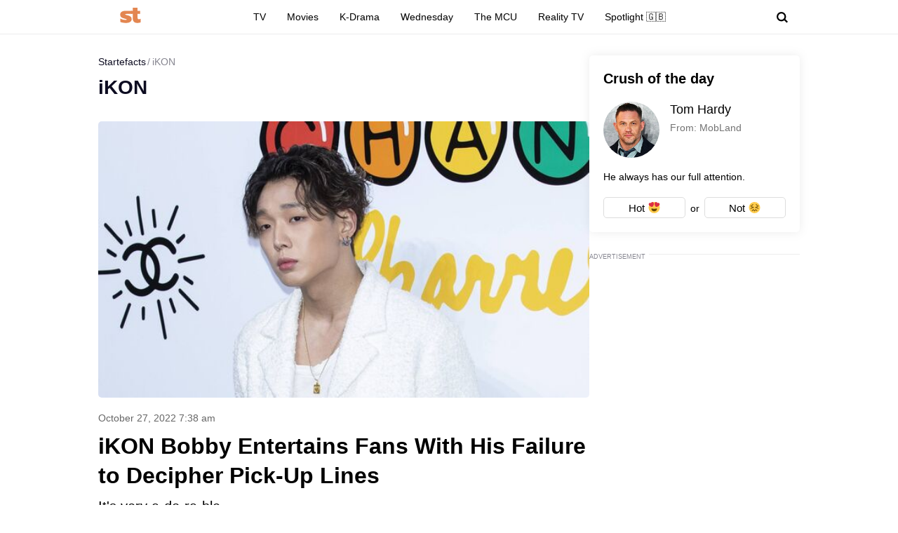

--- FILE ---
content_type: text/html; charset=UTF-8
request_url: https://startefacts.com/tags/ikon
body_size: 33159
content:
<!DOCTYPE html>
<html class="site" lang="en-US">
<head>
    <title>iKON</title>
    <meta http-equiv="Content-Type" content="text/html; charset=utf-8"/>
    <meta name="revisit-after" content="1 day">
    <meta name="facebook-domain-verification" content="v3fzglu41op5teavvdsv7afba8d2uo"/>

    <meta name="msapplication-TileColor" content="#e38651">
    <meta name="theme-color" content="#e38651">
                <meta name="description" content="Read the latest rants, stories and discussions about iKON"/>
                                                                                    <meta property="og:type" content="website"/>
                                                                                                    <meta property="og:image" content="https://startefacts.com/favicons/512x512.png"/>
                                                                                                    <meta property="og:image:secure_url" content="https://startefacts.com/favicons/512x512.png"/>
                                                                                                    <meta property="og:image:width" content="512"/>
                                                                                                    <meta property="og:image:height" content="512"/>
                                                                                                    <meta property="og:image:alt" content="Startefacts Logo"/>
                                                                                                    <meta property="og:locale" content="en_US"/>
                                                                                                    <meta property="og:url" content="https://startefacts.com/tags/ikon"/>
                                                                                                    <meta property="og:title" content="iKON"/>
                                                                                                    <meta property="og:description" content="Read the latest rants, stories and discussions about iKON"/>
                                        

            <link rel="canonical" href="https://startefacts.com/tags/ikon"/>
    
                        <meta property="twitter:site" content="@Startefacts"/>
                    <meta property="twitter:title" content="iKON"/>
                    <meta property="twitter:url" content="https://startefacts.com/tags/ikon"/>
                    <meta property="twitter:description" content="Read the latest rants, stories and discussions about iKON"/>
            
    
    
    
    
    <meta name="viewport"
          content="width=device-width, initial-scale=1, minimum-scale=1, maximum-scale=5, user-scalable=yes">
    <meta property="fb:pages" content="103711258060454"/>
    <meta name="format-detection" content="telephone=no"/>

    <link rel="manifest" href="/manifest.json">

    <link rel="icon" type="image/x-icon" href="/favicons/favicon.ico?2"/>
    <link rel="shortcut icon" type="image/x-icon" href="/favicons/favicon.ico?2"/>

    <link rel="icon" type="image/png" href="/favicons/16x16.png" sizes="16x16">
    <link rel="icon" type="image/png" href="/favicons/32x32.png" sizes="32x32">
    <link rel="icon" type="image/png" href="/favicons/96x96.png" sizes="96x96">
    <link rel="icon" type="image/png" href="/favicons/192x192.png" sizes="192x192">
    <link rel="icon" type="image/png" href="/favicons/512x512.png" sizes="512x512">

        <!-- bidders -->
    
    <!-- bidders -->
        <style>
                    :root{--color-bg:#fff;--color:#0d0c21;--color-reverse:#fff;--color-primary:#e38651;--color-less:#4a4a4a;--color-secondary:#666;--color-light:rgba(0,0,0,.12);--color-success:#19904c;--color-link:#33519f;--color-border:#ececed;--color-border-secondary:#ddd;--color-border-primary:#e38651;--color-shadow:rgba(0,0,0,.06);--color-shadow-secondary:rgba(65,146,193,.06);--color-filterReverse:invert(100%) sepia(2%) saturate(7494%) hue-rotate(219deg) brightness(119%) contrast(119%);--color-filterSuccess:invert(54%) sepia(99%) saturate(230%) hue-rotate(341deg) brightness(85%) contrast(97%);--color-filterSecondary:invert(39%) sepia(0%) saturate(2%) hue-rotate(21deg) brightness(101%) contrast(101%);--color-fb:#1877f2;--color-x:#000;--color-gnews:#f8f8f8;--color-reddit:#eb5528;--color-linkedin:#0a66c2;--color-flipboard:#c00;--color-copy:#f1f1f1;--accentColor:#4575ee}.avatar,.embed,.picture{--colorPicture-bg:#c4c4c4;--colorPicture:rgba(0,0,0,.4);--colorPicture-border:rgba(0,0,0,.53);--colorPicture-filter:var(--color-filterReverse)}[class*=button-],[type=submit]{--colorBtn-bg:#e38651;--colorBtn:#fff;--colorBtnSuccess-bg:#c48154;--colorBtnSuccess:#fff;--colorBtnSuccess-filter:var(--color-filterReverse);--colorBtnSecondary-bg:#666;--colorBtnSecondary:#fff;--colorBtnDisabled-bg:#96a1a8;--colorBtnBorder-bg:transparent;--colorBtnBorder:#000;--colorBtnBorder-border:#ddd}:root{--colorBlackout-bg:linear-gradient(180deg,transparent,#000 96.88%);--colorBlackout:#fff;--colorBlackout-secondary:hsla(0,0%,100%,.5);--colorBlackout-filter:var(--color-filterReverse)}.social{--colorSocial-bg:#d4d3d3;--colorSocial-icon:#000;--colorSocialColored-icon:#fff}:root{--gammaPrimary--color-bg:var(--color-primary);--gammaPrimary--color:#000;--gammaMain--color-bg:#fff;--gammaMain--color:#000;--gammaMain--color-reverse:#fff;--gammaMain--color-secondary:#737373;--gammaMain--color-light:rgba(0,0,0,.12);--gammaMain--colorSocial-bg:#eaeaea;--gammaSuccess--color-bg:#19904c;--gammaSuccess--color:#fff;--gammaFooter--color-bg:#262626;--gammaFooter--color:#fff;--gammaFooter--color-reverse:#000;--gammaFooter--color-secondary:#9b9b9b;--desktop:760px;--small-columns:1280px;--large-columns:1325px;--radius:5px;--radius-sm:3px;--radius-lg:10px;--height:30px;--height-m:32px;--height-lg:50px;--column:100%;--column-left:100%;--column-aside:300px;--column-gap:20px;--column-small:100%;--column-small-gap:20px;--column-small-left:100%}@media (min-width:760px){:root{--column:970px;--column-gap:35px;--column-small:1000px;--column-small-gap:45px;--column-small-left:655px}}@media (min-width:1280px){:root:not(.site-column){--column:1260px;--column-left:940px;--column-gap:20px;--column-small:1000px;--column-small-gap:45px}}@media (min-width:1325px){:root:not(.site-column){--column:1305px;--column-left:970px;--column-gap:45px;--column-small:1000px;--column-small-gap:45px;--column-small-left:655px}}:root{--row-gap:30px;--inner:20px}@media (min-width:760px){:root{--inner:30px}}:root{--outer:-20px}@media (min-width:760px){:root{--outer:-30px}}:root{--icon-preloader:url("data:image/svg+xml;charset=utf8,%3C?xml version='1.0' encoding='UTF-8' standalone='no'?%3E%3Csvg xmlns:svg='http://www.w3.org/2000/svg' xmlns='http://www.w3.org/2000/svg' xmlns:xlink='http://www.w3.org/1999/xlink' version='1.0' width='15px' height='15px' viewBox='0 0 128 128' xml:space='preserve'%3E%3Cg%3E%3Cpath d='M122.5 69.25H96.47a33.1 33.1 0 0 0 0-10.5h26.05a5.25 5.25 0 0 1 0 10.5z' fill='%23000000' fill-opacity='1'/%3E%3Cpath d='M112.04 97.83L89.47 84.8a33.1 33.1 0 0 0 5.25-9.1l22.57 13.03a5.25 5.25 0 0 1-5.28 9.1z' fill='%23b2b2b2' fill-opacity='0.3'/%3E%3Cpath d='M88.68 117.35L75.65 94.78a33.1 33.1 0 0 0 9.1-5.25l13.02 22.57a5.25 5.25 0 1 1-9.1 5.25z' fill='%23b2b2b2' fill-opacity='0.3'/%3E%3Cpath d='M58.7 122.57V96.5a33.1 33.1 0 0 0 10.5 0v26.07a5.25 5.25 0 0 1-10.5 0z' fill='%23b2b2b2' fill-opacity='0.3'/%3E%3Cpath d='M30.1 112.1l13.04-22.57a33.1 33.1 0 0 0 9.1 5.25L39.2 117.35a5.25 5.25 0 1 1-9.1-5.25z' fill='%23b2b2b2' fill-opacity='0.3'/%3E%3Cpath d='M10.6 88.74L33.16 75.7a33.1 33.1 0 0 0 5.25 9.1L15.88 97.83a5.25 5.25 0 1 1-5.25-9.1z' fill='%23b2b2b2' fill-opacity='0.3'/%3E%3Cpath d='M5.37 58.75h26.06a33.1 33.1 0 0 0 0 10.5H5.37a5.25 5.25 0 0 1 0-10.5z' fill='%23999999' fill-opacity='0.4'/%3E%3Cpath d='M15.85 30.17L38.4 43.2a33.1 33.1 0 0 0-5.24 9.1L10.6 39.25a5.25 5.25 0 1 1 5.25-9.1z' fill='%237f7f7f' fill-opacity='0.5'/%3E%3Cpath d='M39.2 10.65l13.03 22.57a33.1 33.1 0 0 0-9.1 5.25l-13-22.57a5.25 5.25 0 1 1 9.1-5.25z' fill='%23666666' fill-opacity='0.6'/%3E%3Cpath d='M69.2 5.43V31.5a33.1 33.1 0 0 0-10.5 0V5.42a5.25 5.25 0 1 1 10.5 0z' fill='%234c4c4c' fill-opacity='0.7'/%3E%3Cpath d='M97.77 15.9L84.75 38.47a33.1 33.1 0 0 0-9.1-5.25l13.03-22.57a5.25 5.25 0 1 1 9.1 5.25z' fill='%23333333' fill-opacity='0.8'/%3E%3Cpath d='M117.3 39.26L94.7 52.3a33.1 33.1 0 0 0-5.25-9.1l22.57-13.03a5.25 5.25 0 0 1 5.25 9.1z' fill='%23191919' fill-opacity='0.9'/%3E%3CanimateTransform attributeName='transform' type='rotate' values='0 64 64;30 64 64;60 64 64;90 64 64;120 64 64;150 64 64;180 64 64;210 64 64;240 64 64;270 64 64;300 64 64;330 64 64' calcMode='discrete' dur='1080ms' repeatCount='indefinite'%3E%3C/animateTransform%3E%3C/g%3E%3C/svg%3E");--icon-camera:url("data:image/svg+xml;charset=utf-8,%3Csvg xmlns='http://www.w3.org/2000/svg' viewBox='0 0 19.5 15'%3E%3Cpath d='M9.75 5.01a3.274 3.274 0 0 0-3.272 3.282 3.277 3.277 0 0 0 3.272 3.281 3.277 3.277 0 0 0 3.272-3.28A3.277 3.277 0 0 0 9.75 5.01zm8.175-2.62h-3.164L12.867.479s-.01-.01-.014-.01l-.01-.009A1.533 1.533 0 0 0 11.753 0H7.814c-.46 0-.867.197-1.153.51v.006L4.809 2.39H1.575C.703 2.39 0 3.075 0 3.947v9.473C0 14.292.703 15 1.575 15h16.35a1.58 1.58 0 0 0 1.575-1.58V3.947a1.56 1.56 0 0 0-1.575-1.556ZM9.75 12.634a4.341 4.341 0 0 1 0-8.681 4.341 4.341 0 0 1 0 8.681zm7.88-7.735a.66.66 0 0 1-.657-.66.66.66 0 0 1 .657-.661.66.66 0 0 1 .656.66.66.66 0 0 1-.656.661z'/%3E%3C/svg%3E");--icon-arrow:url("data:image/svg+xml;charset=utf-8,%3Csvg width='5' height='12' fill='none' xmlns='http://www.w3.org/2000/svg'%3E%3Cpath d='m1 11 3-5-3-5' fill-rule='evenodd' stroke='%23000' fill='transparent' stroke-linecap='round' stroke-linejoin='round'/%3E%3C/svg%3E");--icon-fullArrow:url("data:image/svg+xml;charset=utf-8,%3Csvg xmlns='http://www.w3.org/2000/svg' width='30' height='17' fill='none'%3E%3Cpath d='M21.24 16.112 29.496 8.4 21.24.688v7.04H.632v1.344H21.24v7.04Z' fill='%23E38651'/%3E%3C/svg%3E");--icon-loupe:url("data:image/svg+xml;charset=utf-8,%3Csvg width='16' height='16' xmlns='http://www.w3.org/2000/svg'%3E%3Cpath fill-rule='evenodd' clip-rule='evenodd' d='M6.71 11.183A4.478 4.478 0 0 1 2.237 6.71 4.478 4.478 0 0 1 6.71 2.237a4.478 4.478 0 0 1 4.473 4.473 4.478 4.478 0 0 1-4.473 4.473ZM16 13.971l-3.644-3.644A6.671 6.671 0 0 0 13.42 6.71a6.71 6.71 0 1 0-6.71 6.71c1.564 0 2.999-.54 4.14-1.437l3.568 3.57L16 13.97Z'/%3E%3C/svg%3E");--icon-hands:url("data:image/svg+xml;charset=utf-8,%3Csvg xmlns='http://www.w3.org/2000/svg'%3E%3Cpath d='m17.945 2.174 1.172-1.172a.586.586 0 1 0-.828-.829l-1.172 1.172a.586.586 0 0 0 .829.829zm1.969 1.421h-1.172a.586.586 0 1 0 0 1.172h1.172a.586.586 0 0 0 0-1.172zM.502 7.275c.092 1.57.084 2.87.077 4.017-.018 3.043-.046 5.025 2.093 7.164a5.28 5.28 0 0 0 7.458 0l5.8-5.8a1.757 1.757 0 0 0-.485-2.83l.961-.96a1.76 1.76 0 0 0-.545-2.856 1.757 1.757 0 0 0-.798-2.473 1.757 1.757 0 0 0-2.35-2.475A1.76 1.76 0 0 0 9.856.516c-.036.035-3.102 3.09-5.064 5.05L4.49 3.433a1.757 1.757 0 0 0-3.513.051c.047.797.072 1.599.08 2.502-.396.37-.578.898-.556 1.289Zm14.6 4.552-5.8 5.8a4.106 4.106 0 0 1-5.8 0c-1.778-1.776-1.769-3.297-1.75-6.328.006-1.158.014-2.47-.079-4.064a.587.587 0 0 1 1-.38c.198.2.122.285.177.498v.003l.47 3.325a.586.586 0 0 0 .995.333l5.832-5.83a.586.586 0 0 1 .812.843L8.472 8.513a.586.586 0 1 0 .828.829l3.315-3.315a.587.587 0 0 1 .828.829L10.13 10.17a.586.586 0 0 0 .828.829l2.486-2.486a.587.587 0 0 1 .829.829l-2.486 2.485a.586.586 0 1 0 .829.829l1.66-1.66a.587.587 0 0 1 .826.831zm-.353-7.104c.229.229.229.6 0 .828l-.132.132a1.76 1.76 0 0 0-.829-.828l.133-.133a.587.587 0 0 1 .828 0zm.829 3.314-.133.133a1.747 1.747 0 0 0-.829-.829l.133-.133a.587.587 0 0 1 .829.829zm-1.58-5.863c.229.228.23.597.002.827l-1.87 1.854a1.759 1.759 0 0 0-.824-.826l1.864-1.855a.587.587 0 0 1 .829 0zm-9.207 5.05c1.75-1.751 5.851-5.837 5.893-5.879a.587.587 0 0 1 .863.79c-5.48 5.469 2.577-2.588-7.23 7.22l-.295-2.08a.585.585 0 0 0 .77-.052ZM2.15 3.444a.587.587 0 0 1 1-.38c.198.2.122.285.177.497l.384 2.717a1.754 1.754 0 0 0-1.486-.765c-.012-.73-.036-1.4-.075-2.069Z'/%3E%3C/svg%3E");--icon-close:url("data:image/svg+xml;charset=utf-8,%3Csvg width='8' height='8' fill='none' xmlns='http://www.w3.org/2000/svg'%3E%3Cg clip-path='url(%23a)'%3E%3Cpath d='m4.95 4 2.853-2.852a.672.672 0 1 0-.95-.951L4 3.049 1.148.197a.672.672 0 1 0-.951.95L3.049 4 .197 6.852a.672.672 0 0 0 .95.951L4 4.951l2.852 2.852a.672.672 0 1 0 .951-.95L4.951 4Z' fill='%23000'/%3E%3C/g%3E%3Cdefs%3E%3CclipPath id='a'%3E%3Cpath fill='%23fff' d='M0 0h8v8H0z'/%3E%3C/clipPath%3E%3C/defs%3E%3C/svg%3E")}p{margin-bottom:1em;margin-top:1em}a{color:inherit;text-decoration:none}a:active{transform:translateY(2px)}h1{display:block;font-size:24px;font-weight:700}@media (min-width:760px){h1{font-size:28px}}h2{display:block;font-size:22px;font-weight:700}@media (min-width:760px){h2{font-size:24px}}button{background-color:transparent;border:none;color:inherit;cursor:pointer;margin:0;padding:0}button:active{transform:translateY(2px)}button:focus{outline:0}figure{display:block;margin:0 0 18px;padding:0}figcaption{color:var(--color-secondary);display:block;font-size:13px;margin-top:7px}[type=email],[type=password],[type=search],[type=text],select,textarea{-moz-appearance:none;appearance:none;-webkit-appearance:none;background-color:var(--color-bg);border:1px solid var(--color-border);border-radius:var(--radius-lg);box-sizing:border-box;color:var(--color);display:block;font:normal 16px/1.32 Helvetica,Arial,sans-serif;height:var(--height);margin:0 0 10px;outline:0;padding:10px 20px;resize:none;width:100%}textarea{min-height:70px}::-moz-placeholder{color:var(--color-secondary);font-size:14px}::placeholder{color:var(--color-secondary);font-size:14px}[type=submit]{--color-bg:var(--colorBtn-bg);--color-border:var(--colorBtn-bg);--color:var(--colorBtn);align-items:center;background:var(--color-bg);border:none;border-radius:var(--radius-sm);color:var(--color);cursor:pointer;font-size:13px;font-weight:700;height:var(--height);outline:0;padding:0 10px}[type=checkbox],[type=radio],[type=submit]{box-sizing:border-box;display:inline-flex;justify-content:center;position:relative}[type=checkbox],[type=radio]{align-items:baseline;-webkit-appearance:none;background-color:var(--color-bg);border:1px solid var(--color-border);height:20px;margin:0;padding:0;text-align:center;width:20px}[type=checkbox]{border-radius:0}[type=radio]{border-radius:50%}[type=checkbox]:checked:after,[type=radio]:checked:after{background-color:var(--color-primary);content:"";display:block;height:10px;left:4px;position:absolute;top:4px;width:10px}[type=radio]:checked:after{border-radius:50%}form{margin-bottom:var(--row-gap)}form:invalid [type=submit]{--color-bg:var(--colorBtnDisabled-bg);--color-border:var(--colorBtnDisabled-bg)}label{display:flex}label:not([class]){margin-bottom:15px}label:not([class]) input{margin-right:5px}label:not([class])>input{flex-shrink:0;margin-bottom:0}@media (min-width:760px){[type=email],[type=search],[type=text],select,textarea{font-size:13px}}.body-lock{overflow:hidden!important;touch-action:none}.body-fixedLock{position:fixed;width:100%}[class*=gamma-]{background:var(--color-bg);color:var(--color)}.gamma-primary{--color-bg:var(--gammaPrimary--color-bg);--color:var(--gammaPrimary--color)}.gamma-main{--color-bg:var(--gammaMain--color-bg);--color:var(--gammaMain--color);--color-secondary:var(--gammaMain--color-secondary);--color-light:var(--gammaMain--color-light);--colorSocial-bg:var(--gammaMain--colorSocial-bg)}.gamma-footer{--color-bg:var(--gammaFooter--color-bg);--color:var(--gammaFooter--color);--color-secondary:var(--gammaFooter--color-secondary);--color-reverse:var(--gammaFooter--color-reverse)}.column{box-sizing:border-box;display:block;width:var(--column)}@media (min-width:760px){.column{margin-left:auto;margin-right:auto}}.column-small{width:var(--column-small)}.column-small .site_left{width:var(--column-small-left)}@media (min-width:760px){.column-small .grid{--grid-cellCount:2}}.grid{box-sizing:border-box;display:block}.grid:last-child{margin-bottom:calc(var(--row-gap)*-1)}[class*=grid_cell-]{box-sizing:border-box;margin-bottom:var(--row-gap)}@media (min-width:760px){.grid{-moz-column-gap:var(--column-small-gap);column-gap:var(--column-small-gap);display:grid;grid-template-columns:repeat(var(--grid-cellCount),minmax(0,1fr));justify-content:space-between}.grid_cell-2{grid-column-end:span 2}.grid_cell-3{grid-column-end:span 3}.grid_cell-4{grid-column-end:span 4}}@media (max-width:1279px){.grid_aside{display:none}}.block{position:relative}.block:not(:last-child){margin-bottom:var(--row-gap)}.block-empty{padding:0 20px}@media(min-width:760px){.block-empty{padding:0 30px}}@media (max-width:759px){.swipe{-webkit-overflow-scrolling:touch;display:flex;overflow-x:scroll;overflow-y:hidden;position:relative;scrollbar-width:none}.swipe::-webkit-scrollbar{display:none}.swipe>*{position:relative}.swipe>:last-child:after{content:"";display:block;height:1px;position:absolute;right:-20px;width:20px}.inner-default,.inner-mobile{padding-left:var(--inner);padding-right:var(--inner)}}@media (min-width:760px){.inner-default,.inner-desktop{padding-left:var(--inner);padding-right:var(--inner)}}.outer{margin-left:var(--outer);margin-right:var(--outer)}@media (max-width:759px){.inout-mobile{margin-left:var(--outer);margin-right:var(--outer);padding-left:var(--inner);padding-right:var(--inner)}}.row-gap>*{margin-bottom:var(--row-gap)}.row-gap>:last-child{margin-bottom:0}@media (min-width:760px){.anchor{margin-top:-30px}}.editor{display:block;font-size:20px;line-height:1.44;overflow-wrap:break-word}.editor figure{width:100%}.editor p{line-height:1.6}.editor h2{margin-bottom:30px;margin-top:40px}.editor a:not(.moreLink,.tags_item){text-decoration:underline}.editor img:not([class]){height:auto;max-width:100%}.editor hr{border:none;border-bottom:1px solid var(--color-border)}.editor blockquote{border-left:5px solid var(--color-primary);font-style:italic;line-height:1.36;margin:1.167em 0;padding-left:20px}.editor blockquote p{margin-left:0;margin-right:0}.editor>:first-child{margin-top:0}.editor>:last-child{margin-bottom:0}@media(hover:hover){.editor a:not(.moreLink,.tags_item):hover{color:var(--color-primary)}}.more{max-height:100px;overflow:hidden;position:relative}.more_btn{display:none}.more.el-active .more_btn{background-color:var(--color-bg);bottom:0;color:var(--color-note);cursor:pointer;display:block;font-size:inherit;line-height:inherit;position:absolute;right:0}.more.el-active .more_btn:before{background:linear-gradient(90deg,hsla(0,0%,100%,0),var(--color-bg) 50%);content:"";display:block;height:100%;position:absolute;right:100%;top:0;width:24px}.more.el-more{height:auto;max-height:none}.more.el-more .more_btn{display:none}.more-gradient.el-active:not(.el-more):after{background:linear-gradient(0deg,var(--color-bg),var(--color-bg) 15px,hsla(0,0%,100%,0) 100%);bottom:0;content:"";display:block;height:var(--height-lg);left:0;position:absolute;width:100%}.more-gradient.el-active .more_btn{line-height:1;z-index:1}.googleRecaptcha{align-items:center;display:flex;justify-content:center;margin:0 -15px;min-height:78px;position:relative}.googleRecaptcha:empty:after{background:url("data:image/svg+xml;charset=utf8,%3C?xml version='1.0' encoding='UTF-8' standalone='no'?%3E%3Csvg xmlns:svg='http://www.w3.org/2000/svg' xmlns='http://www.w3.org/2000/svg' xmlns:xlink='http://www.w3.org/1999/xlink' version='1.0' width='15px' height='15px' viewBox='0 0 128 128' xml:space='preserve'%3E%3Cg%3E%3Cpath d='M122.5 69.25H96.47a33.1 33.1 0 0 0 0-10.5h26.05a5.25 5.25 0 0 1 0 10.5z' fill='%23000000' fill-opacity='1'/%3E%3Cpath d='M112.04 97.83L89.47 84.8a33.1 33.1 0 0 0 5.25-9.1l22.57 13.03a5.25 5.25 0 0 1-5.28 9.1z' fill='%23b2b2b2' fill-opacity='0.3'/%3E%3Cpath d='M88.68 117.35L75.65 94.78a33.1 33.1 0 0 0 9.1-5.25l13.02 22.57a5.25 5.25 0 1 1-9.1 5.25z' fill='%23b2b2b2' fill-opacity='0.3'/%3E%3Cpath d='M58.7 122.57V96.5a33.1 33.1 0 0 0 10.5 0v26.07a5.25 5.25 0 0 1-10.5 0z' fill='%23b2b2b2' fill-opacity='0.3'/%3E%3Cpath d='M30.1 112.1l13.04-22.57a33.1 33.1 0 0 0 9.1 5.25L39.2 117.35a5.25 5.25 0 1 1-9.1-5.25z' fill='%23b2b2b2' fill-opacity='0.3'/%3E%3Cpath d='M10.6 88.74L33.16 75.7a33.1 33.1 0 0 0 5.25 9.1L15.88 97.83a5.25 5.25 0 1 1-5.25-9.1z' fill='%23b2b2b2' fill-opacity='0.3'/%3E%3Cpath d='M5.37 58.75h26.06a33.1 33.1 0 0 0 0 10.5H5.37a5.25 5.25 0 0 1 0-10.5z' fill='%23999999' fill-opacity='0.4'/%3E%3Cpath d='M15.85 30.17L38.4 43.2a33.1 33.1 0 0 0-5.24 9.1L10.6 39.25a5.25 5.25 0 1 1 5.25-9.1z' fill='%237f7f7f' fill-opacity='0.5'/%3E%3Cpath d='M39.2 10.65l13.03 22.57a33.1 33.1 0 0 0-9.1 5.25l-13-22.57a5.25 5.25 0 1 1 9.1-5.25z' fill='%23666666' fill-opacity='0.6'/%3E%3Cpath d='M69.2 5.43V31.5a33.1 33.1 0 0 0-10.5 0V5.42a5.25 5.25 0 1 1 10.5 0z' fill='%234c4c4c' fill-opacity='0.7'/%3E%3Cpath d='M97.77 15.9L84.75 38.47a33.1 33.1 0 0 0-9.1-5.25l13.03-22.57a5.25 5.25 0 1 1 9.1 5.25z' fill='%23333333' fill-opacity='0.8'/%3E%3Cpath d='M117.3 39.26L94.7 52.3a33.1 33.1 0 0 0-5.25-9.1l22.57-13.03a5.25 5.25 0 0 1 5.25 9.1z' fill='%23191919' fill-opacity='0.9'/%3E%3CanimateTransform attributeName='transform' type='rotate' values='0 64 64;30 64 64;60 64 64;90 64 64;120 64 64;150 64 64;180 64 64;210 64 64;240 64 64;270 64 64;300 64 64;330 64 64' calcMode='discrete' dur='1080ms' repeatCount='indefinite'%3E%3C/animateTransform%3E%3C/g%3E%3C/svg%3E") 50% 50% no-repeat;background-size:contain;content:"";display:block;height:15px;left:50%;margin:-8px 0 0 -8px;position:absolute;top:50%;width:15px}@media (min-width:759px){.googleRecaptcha{margin:0;width:304px}}.link{text-decoration:underline}@media(hover:hover){.link:hover{color:var(--color-primary)}}.href{display:block;height:100%;left:0;top:0;width:100%}.anchor,.href{position:absolute}.anchor{margin-top:-20px;visibility:hidden}@media (min-width:760px){.anchor{margin-top:-20px}}[class*=title-]{display:block;font-weight:700}.title-1{font-size:24px;margin:0 0 10px}@media (min-width:760px){.title-1{font-size:28px;margin-bottom:15px}}.title-2{font-size:22px;margin:0 0 16px}@media (min-width:760px){.title-2{font-size:24px}}[class*=button-]{--color-bg:var(--colorBtn-bg);--color-border:var(--colorBtn-bg);--color:var(--colorBtn);align-items:center;background:var(--color-bg);border:none;border-radius:var(--radius-sm);box-sizing:border-box;color:var(--color);cursor:pointer;display:inline-flex;font-size:13px;font-weight:700;height:var(--height);justify-content:center;outline:0;padding:0 10px;position:relative}.button-link{--color-bg:transparent;color:var(--color-link);font-weight:400;padding:0;text-decoration:underline;text-decoration-color:var(--color-link)}.button-success{--color-bg:var(--colorBtnSuccess-bg);--color:var(--colorBtnSuccess);--color-border:var(--colorBtnSuccess-bg);--color-filter:var(--color-filterReverse)}.button-secondary{--color-bg:#666;--color:var(--colorBtnSecondary)}.button-primary{--color-bg:var(--gammaPrimary--color-bg);--color:var(--gammaMain--color-bg)}[class*=button-border]{--color:var(--colorBtnBorder);--color-bg:var(--colorBtnBorder-bg);--color-border:var(--colorBtnBorder-border);border:1px solid var(--color-border)}.button-border-secondary{--color:var(--color);--color-border:var(---color-border-secondary)}.button-lg{border-radius:var(--radius-lg);font-size:16px;font-weight:400;height:var(--height-lg);padding-left:30px;padding-right:30px}.tags{display:flex;flex-wrap:wrap;margin-bottom:0;margin-left:-10px}.tags_item{--color-border:var(--color-border-secondary);border-radius:var(--radius);display:flex;flex-shrink:0;font-weight:700;height:var(--height-m);margin-bottom:10px;margin-left:10px}.picture{--color-bg:var(--colorPicture-bg);--color:var(--colorPicture);--color-filter:var(--colorPicture-filter);--aspect-ratio:56.25%;background-color:var(--color-bg);color:var(--color);display:block;overflow:hidden;position:relative}.picture:before{content:"";display:block;padding-top:var(--aspect-ratio)}.picture_image{display:block;height:100%;left:0;-o-object-fit:cover;object-fit:cover;-o-object-position:50% 50%;object-position:50% 50%;position:absolute;top:0;width:100%}.picture-any .picture_image{--aspect-ratio:0;height:auto;position:relative}.picture-any:before{display:none}.picture-round{border-radius:50%}.picture-round:before{content:"";display:block;padding-top:100%}.picture-avatar{--color-border:var(--colorPicture-border);border:1px solid var(--color-border);border-radius:50%}.picture-avatar:before{content:"";display:block;padding-top:100%}.picture-alt:after{background:var(--icon-camera) 50% 50% /25% auto no-repeat;content:"";display:block;filter:var(--colorPicture-filter);height:100%;left:0;position:absolute;top:0;width:100%}.picture-centered{margin-left:auto;margin-right:auto;max-width:100%;width:var(--width)}.picture-preloader:not(.js-loaded):after{background:var(--icon-preloader) 50% 50% no-repeat;background-size:contain;content:"";display:block;height:20px;left:50%;margin:-10px 0 0 -10px;position:absolute;top:50%;width:20px}.picture-preloader .picture_image{opacity:0;transition:opacity .5s}.picture-preloader.js-loaded .picture_image{opacity:1}.user{align-items:center;display:flex;margin-bottom:10px;position:relative}.user_thumb.avatar{font-size:24px;margin-right:7px}.user_content>:last-child{margin-bottom:0}.user_name{margin-bottom:4px}.user_info,.user_name{display:block;font-size:14px}.user_info{color:var(--color-secondary)}.authorship{display:flex}.authorship_info,.authorship_nameStatus{opacity:.5}.authorship_nameLink{color:var(--color-primary);opacity:1}.authorship_nameList{display:flex;flex-direction:column}@media(max-width:759px){.authorship{align-items:flex-start;flex-direction:column-reverse}}@media(min-width:760px){.authorship{flex-direction:row-reverse;justify-content:space-between}.authorship_nameList{align-items:flex-end}}.figure{display:block;margin-bottom:18px;position:relative}.figure_caption{bottom:0;box-sizing:border-box;color:var(--color-secondary);color:var(--gammaMain--color-reverse);display:block;font-size:13px;margin-top:0;max-height:100%;opacity:.8;padding:10px;position:absolute;right:0}.avatar{--color-bg:var(--colorPicture-bg);background-color:var(--color-bg);border-radius:50%;display:inline-block;font-size:50px;height:1em;overflow:hidden;position:relative;width:1em}.avatar_thumb{display:block;height:100%;left:0;-o-object-fit:cover;object-fit:cover;-o-object-position:50% 50%;object-position:50% 50%;position:absolute;top:0;width:100%}.avatar-alt{--color-filter:var(--colorPicture-filter)}.avatar-alt:after{background:var(--icon-camera) 50% 50% /30% auto no-repeat;content:"";display:block;filter:var(--color-filter);height:100%;left:0;position:absolute;top:0;width:100%}.symbol,[class*=symbol-]{fill:var(--color);stroke:var(--color);stroke-width:0;display:inline-block;font-size:12px;height:1em;width:1em}.symbol-logo{font-size:40px;width:2.95em}.symbol-logo2{font-size:22px;width:1.4em}.symbol-logoFooter{font-size:34px;width:1.38em}.symbol-hands{font-size:20px;width:1.05em}.symbol-fb{font-size:17px;width:.463em}.symbol-telegram{font-size:17px;width:1.19em}.symbol-linkedin{font-size:18px;width:1em}.symbol-pin{stroke-width:1}.symbol-gnewsshort{font-size:16px;width:1.25em}.logo{align-items:baseline;display:inline-flex}.logo_icon{display:flex;flex-shrink:0}.logo_text{display:none}@media (min-width:760px){.logo_text{display:block;line-height:1;margin-left:5px}}.breadcrumbs{display:flex;flex-wrap:wrap;font-size:14px;margin-bottom:5px;margin-left:-2px;margin-top:0;padding-left:0}.breadcrumbs_item{display:block;margin-left:2px}.breadcrumbs_item:not(:first-child):before{content:"/";margin-right:3px}.breadcrumbs_item:last-child{opacity:.5}@media(min-width:760px){.breadcrumbs{margin-bottom:10px}}.social{--color-bg:var(--colorSocial-bg);--color:var(--colorSocial-icon);display:flex;font-size:var(--height);margin-left:-10px}[class*=social_item-]{align-items:center;background-color:var(--color-bg);border-radius:var(--radius-sm);display:flex;height:1em;margin-left:10px;width:1em}.article_socialList [class*=social_item-]{border-radius:4px}.social_icon{font-size:1em;height:.6em;margin:auto;-o-object-fit:contain;object-fit:contain;-o-object-position:0 50%;object-position:0 50%;width:.6em}.social_item-gnews{background-color:inherit;border:1px solid var(--color-light);box-sizing:border-box;padding:0 10px;width:-moz-fit-content;width:fit-content}.social_item-gnews .social_icon{margin-right:3px}.social_text{font-size:14px;white-space:nowrap}.social-colored{--color:var(--colorSocialColored-icon)}.social-colored .social_item-fb{--color-bg:var(--color-fb)}.social-colored .social_item-telegram{--color-bg:var(--color-telegram)}.social-colored .social_item-linkedin{--color-bg:var(--color-linkedin)}.social-colored .social_item-x{--color-bg:var(--color-x)}.article_socialList .social_item-gnews{--color-bg:var(--color-gnews)}.social_item-writeEmail{height:auto;min-height:var(--height);white-space:nowrap;width:auto}.social-bordered{--color-bg:var(--color-primary);--color:#fff;border:1px solid var(--color-border);border-radius:var(--radius-sm);font-size:20px;padding:5px}.social-bordered [class*=social_item-]{margin:3px 10px;position:relative}.social-bordered [class*=social_item-]:before{background-color:var(--color-border);content:"";height:calc(100% + 6px);left:-10px;position:absolute;top:-3px;width:1px}.social-bordered [class*=social_item-]:first-child:before{content:none}@media (max-width:759px){.article_socialList .social_item-gnews{display:none}}.bricks{display:flex;padding-top:10px}.bricks_item{align-items:center;border:1px solid var(--color-border-secondary);border-radius:var(--radius);color:var(--color);cursor:pointer;display:flex;flex-shrink:0;font-size:13px;font-weight:700;height:30px;margin:0 0 10px 10px;padding:0 10px;-webkit-user-select:none;-moz-user-select:none;user-select:none}.bricks_icon{fill:var(--color-primary);font-size:15px;margin-right:7px}.bricks_item.el-active{--color-bg:#000;--color:#fff;background-color:var(--color-bg);border-color:transparent;color:var(--color)}.bricks_item.el-active .bricks_icon{fill:var(--color-reverse)}.bricks_item:first-child{margin-left:0}@media (hover:hover){.bricks_item:not(.el-active):hover{background-color:var(--color-bg-hover);border-color:inherit}}@media (max-width:758px){.bricks:not(.swipe){flex-wrap:wrap;margin-left:-10px}.bricks:not(.swipe) .bricks_item:first-child{margin-left:10px}}@media (min-width:759px){.bricks{flex-wrap:wrap;margin-left:-10px}.bricks_item:first-child{margin-left:10px}}.label{align-items:center;display:flex}.label_input{margin-right:7px}.label_text{display:block;font-size:13px}[class*=ellipsis-]{-webkit-line-clamp:var(--clamp);-webkit-box-orient:vertical;display:-webkit-box;overflow:hidden}.ellipsis-1{--clamp:1}.ellipsis-2{--clamp:2}.ellipsis-3{--clamp:3}.ellipsis-4{--clamp:4}.ellipsis-5{--clamp:5}.ellipsis-6{--clamp:6}.shortNewsList:not(.shortNewsList-new)
.shortNewsList:not(.shortNewsList-popular){display:block;margin-bottom:var(--row-gap)}.shortNewsList:last-child{margin-bottom:0}.shortNewsList_item{display:block;margin-bottom:var(--row-gap)}.shortNewsList_item-bold .shortNewsList_title{font-weight:700}.shortNewsList_item:last-child{margin-bottom:0}.shortNewsList_thumb{border-radius:var(--radius);margin-bottom:10px}.shortNewsList_desc,.shortNewsList_title{display:block;margin-bottom:5px}.shortNewsList_desc{font-size:13px}.shortNewsList_info{color:var(--color-secondary);display:block;font-size:13px}.shortNewsList-line{display:flex}.shortNewsList-line .shortNewsList_item{background-color:#f5f5f7;border-radius:var(--radius);box-sizing:border-box;display:flex;flex-shrink:0;height:108px;margin-bottom:40px;margin-right:15px;margin-top:16px;overflow:hidden;padding:10px;width:-moz-fit-content;width:fit-content}.shortNewsList-line .shortNewsList_thumb{border-radius:var(--radius);height:60px;margin-right:10px;width:80px}.shortNewsList-line .shortNewsList_thumb:before{padding:0}.shortNewsList-line .shortNewsList_info{display:none}.shortNewsList-line .shortNewsList_title{-webkit-line-clamp:4;-webkit-box-orient:vertical;display:-webkit-box;font-size:16px;height:-moz-fit-content;height:fit-content;margin-bottom:0;overflow:hidden;text-overflow:ellipsis;width:215px}.shortNewsList-new .shortNewsList_item{border-radius:var(--radius);position:relative;z-index:1}.shortNewsList-new .shortNewsList_item:before{background:linear-gradient(180deg,transparent,#000 100%);border-radius:inherit;content:"";height:100%;left:0;position:absolute;top:0;width:100%;z-index:2}.shortNewsList-new .shortNewsList_item:after{background:var(--icon-fullArrow) 50% 50% /contain no-repeat;background-repeat:no-repeat;bottom:9px;content:"";height:32px;padding:0;position:absolute;right:9px;width:33px;z-index:3}.shortNewsList-new .shortNewsList_thumb{margin-bottom:0}.shortNewsList-new .shortNewsList_title{bottom:20px;box-sizing:border-box;color:var(--gammaMain--color-reverse);display:-webkit-box;font-size:18px;font-weight:700;left:0;margin-bottom:0;padding-left:20px;padding-right:56px;position:absolute;width:100%;word-break:break-word;z-index:3}@media (max-width:758px){.shortNewsList-new .shortNewsList_item{display:block;flex-shrink:0;margin-bottom:0;width:315px}.shortNewsList-new .shortNewsList_item:not(:last-child){margin-right:10px}}@media (max-width:758px){.shortNewsList-popular .shortNewsList_thumb{border-radius:0;margin-bottom:15px}.shortNewsList-popular .shortNewsList_item:not(:last-child){margin-right:15px}.shortNewsList-popular .shortNewsList_item{flex-shrink:0;width:224px}.shortNewsList-popular .shortNewsList_title{font-size:20px;font-weight:700;margin-bottom:0}.shortNewsList-popular .shortNewsList_date{color:var(--color-primary);font-size:14px;font-weight:700}.shortNewsList-popular .shortNewsList_category{font-size:14px;opacity:.6}.shortNewsList-popular .shortNewsList_info{align-items:flex-start;display:flex;justify-content:space-between;margin-bottom:5px}}@media (min-width:759px){.shortNewsList-popular{display:flex}.shortNewsList-popular .shortNewsList_thumb{border-radius:0;margin-bottom:15px}.shortNewsList-popular .shortNewsList_item:not(:last-child){margin-right:30px}.shortNewsList-popular .shortNewsList_item{width:100%}.shortNewsList-popular .shortNewsList_title{font-size:20px;font-weight:700;margin-bottom:0}.shortNewsList-popular .shortNewsList_date{color:var(--color-primary);font-size:14px;font-weight:700}.shortNewsList-popular .shortNewsList_category{font-size:14px;opacity:.6}.shortNewsList-popular .shortNewsList_info{align-items:flex-start;display:flex;justify-content:space-between;margin-bottom:5px}}.crushVote_info{grid-column-gap:15px;display:grid;grid-template-columns:auto 1fr;margin-bottom:12px}.crushVote_avatar{font-size:80px}.crushVote_name{display:block;font-size:18px;margin-bottom:5px}.crushVote_from{color:var(--color-secondary)}.crushVote_desc{display:block;margin-bottom:20px}.crushVote_vote{min-height:30px}.crushVote_action{grid-column-gap:7px;align-items:baseline;display:grid;grid-template-columns:1fr auto 1fr}.crushVote_btn{--color-border:var(--color-border-secondary);border-radius:var(--radius);font-size:15px;font-weight:400;transition-duration:.3s}.crushVote_btnText{margin-right:5px}.crushVote_labels{display:flex;justify-content:space-between;margin-bottom:5px}.crushVote_label{font-size:13px}.crushVote_chart{border-radius:var(--radius-lg);display:block;height:3px;overflow:hidden;position:relative}.crushVote_chartBg{background-color:var(--color-border-secondary);width:100%}.crushVote_chartBg,.crushVote_chartHover{height:100%;left:0;position:absolute;top:0}.crushVote_chartHover{background-color:#ed1f1f}.crushVote_vote.el-active{animation:fade .6s ease-in-out;pointer-events:none}.crushVote_vote.el-active .crushVote_action,.crushVote_vote:not(.el-active) .crushVote_results{display:none}.crushVote_vote.el-pending{opacity:.5;pointer-events:none}@keyframes fade{0%{opacity:0}to{opacity:1}}@media (max-width:759px){.crushVote{border-radius:var(--radius);box-shadow:0 0 14px hsla(0,0%,50%,.15);font-size:14px;margin-left:var(--inner);margin-right:var(--inner);padding:18px}.crushVote_title{font-size:20px;margin-bottom:20px}.crushVote_btn{height:35px}}@media (min-width:760px){.crushVote{border-radius:var(--radius);box-shadow:0 0 14px hsla(0,0%,50%,.15);font-size:14px;padding:20px}.crushVote_title{font-size:20px;margin-bottom:20px}}@media (hover:hover){.crushVote_btn:hover{--color-border:#ed1f1f}}.dynamicIframe{box-sizing:border-box;height:1px;overflow:hidden;position:relative;transition:height .3s;width:100%}.dynamicIframe_element{border:none;height:100%;left:0;position:absolute;top:0;width:100%}.banner{display:block;margin-bottom:var(--row-gap);overflow:hidden;padding-bottom:0;padding-top:0;position:relative;text-align:center}.banner:last-child{margin-bottom:0}.banner>:not(script):not(style){display:block;margin:auto!important}.banner_header{align-items:flex-start;display:flex;margin-bottom:11px}.banner_headerTitle{font-size:9px;opacity:.5;text-transform:uppercase}.banner_headerLine{border-bottom:1px solid var(--color-border);display:block;margin-left:5px;margin-top:1px;width:100%}@media (min-width:759px){.banner-970{left:50%;margin-left:-485px;top:0;width:970px}}.banner-fix{align-items:center;background-color:#dbdbdb;display:flex;justify-content:center;min-height:300px;position:relative}.banner-fix>:not(script):not(style){height:auto;min-height:auto}.banner-fix:empty:before{color:var(--gamma-secondary--color-note);content:"advertising";font-size:13px;left:50%;line-height:1em;margin:-.5em 0 0 -3em;position:absolute;top:50%;width:6em}@media (min-width:760px){.banner-fix{min-height:300px}}@media (max-width:759px){.banner-fixStrip{height:100px;margin-left:auto;margin-right:auto;width:320px}}@media (min-width:760px){.banner-fixStrip{height:90px}}@media (max-width:759px){.banner-aside{display:none}}@media (min-width:759px){.banner-aside{left:0;margin-left:0;top:0;width:var(--column-aside)}.banner-aside.banner-fix{min-height:600px}}@media (min-width:760px){.banner-728{left:50%;margin-left:-364px;top:0;width:728px}}.page{display:flex;flex-direction:column;flex-grow:1}.page_header{margin-bottom:30px}.page_title{margin-bottom:0;word-break:break-word}.page_main{flex-grow:1}.page_tags{padding-top:0}.page_mainNews{position:sticky;top:var(--row-gap)}@media (min-width:760px){.page_asideNav{position:sticky;top:var(--row-gap)}}.header{background:var(--color-bg);border-bottom:1px solid var(--color-border)}.header_column{align-items:stretch;display:flex}.header_logo{padding-bottom:14px;padding-top:11px}.header_logoSvg.symbol-logo2{fill:var(--color-primary);stroke:var(--color-primary)}.header_nav{align-items:center;display:flex;font:inherit;font-size:20px;margin-right:-15px;padding:0 15px;text-transform:uppercase}.header_navIcon{fill:var(--color);stroke:var(--color);font-size:14px;width:1.28em}@media (max-width:759px){.header{padding-left:var(--inner);padding-right:var(--inner)}.header_column{--inner:15px;justify-content:space-between}.header_mmColumn,.header_subMenu{display:none}}@media (min-width:760px){.header_column{align-items:flex-start;position:relative}.header_subMenu{color:var(--color);display:flex;flex-grow:1;flex-wrap:wrap;justify-content:flex-end;justify-content:center;margin-bottom:-12px;margin-left:30px;margin-right:30px;padding-bottom:15px;padding-top:15px}.header_mmColumn{display:none}.header_subMenuItem{font-size:14px;padding:0 15px 12px}.header_searchLoype{align-self:center;background-image:var(--icon-loupe);background-position:50%;background-repeat:no-repeat;box-sizing:content-box;cursor:pointer;height:16px;position:relative;width:16px;z-index:1}.header_search.js-toggle .header_searchLoype{background-image:none;height:17px;position:absolute;right:9.5px;transform:translateY(-2px);width:47px}.header_search.js-toggle .header_searchLoype:before{content:"Cancel";opacity:.5;z-index:2}.header_search{align-self:flex-start;display:flex;flex-shrink:0;height:36px;justify-content:flex-end;position:absolute;right:17px;top:7px}.header_search .mSearch{display:none}.header_search.js-toggle .mSearch{display:block}.header_search.js-toggle .mSearch_input{box-shadow:0 0 8px rgba(57,57,57,.29)}.header_mSearch .mSearch_input{background-color:var(--color-bg);border:inherit;border-radius:8px;color:var(--color);font-size:14px;font-weight:500;padding:9.5px 69px 9.5px 31px;width:298px}.header_mSearch .mSearch_input::-moz-placeholder{color:var(--color);font-size:14px;font-weight:500}.header_mSearch .mSearch_input::placeholder{color:var(--color);font-size:14px;font-weight:500}.header_mSearch .mSearch_button{background-size:contain;bottom:50%;left:10px;padding:0;top:50%;transform:translateY(-50%)}.header_mSearch .mSearch_input{height:36px}.header .mSearchResult{border-radius:var(--radius);box-shadow:0 0 10px hsla(0,0%,60%,.2);padding:10px 13px 20px}.header_mSearch .mSearch_form.el-active .mSearch_button{height:8px;opacity:.5;width:8px}}.mm{background:var(--gammaMain--color-bg);color:var(--gammaMain--color)}.mm_item{align-items:center;display:flex;font-weight:700;height:55px;padding:0 20px;text-transform:uppercase}.mm_item:last-child{padding-right:0}@media(min-width:760px){.mm_items{display:flex;justify-content:center}}.footer{border-radius:0;padding-bottom:30px;padding-top:30px}.footer.grid{margin-bottom:0}.footer_top{margin-bottom:var(--row-gap)}.footer_logo .symbol-logo{fill:#0030d9;stroke:#0030d9}.footer_social [class*=social_item-]{border-radius:var(--radius-sm)}.footer_categories{margin-bottom:5px}.footer_categories,.footer_navigation{display:flex;flex-wrap:wrap}.footer_navigationLink{font-size:13px}.footer_disclaimer{color:var(--color-secondary);font-size:13px}.footer .social_item-gnews{background-color:var(--color);color:var(--color-reverse)}.footer_categoryTitle{margin:0}@media(max-width:759px){.footer_categories{display:flex;flex-wrap:wrap}.footer_navigationLink{line-height:1.5}.footer_top{display:flex;flex-direction:column;flex-wrap:wrap;justify-content:space-between;margin-bottom:0}.footer_categories,.footer_disclaimer,.footer_navigation,.footer_top{padding-left:var(--inner);padding-right:var(--inner)}.footer_category{margin-bottom:25px;margin-right:25px}.footer_navigationLink{margin-bottom:9px;margin-right:15px}.footer_navigation{margin-bottom:20px}}@media(min-width:760px){.footer{padding-left:0;padding-right:0}.footer_top{margin-bottom:50px}.footer_cell-left{padding-left:var(--inner)}.footer_cell-right{display:flex;justify-content:flex-end;padding-right:var(--inner)}[class*=footer_cell-]{margin-bottom:0}.footer_categories,.footer_disclaimer,.footer_navigation{padding-left:var(--inner);padding-right:var(--inner)}.footer_category{margin-bottom:var(--row-gap);margin-right:var(--row-gap)}.footer_categoryLink{color:var(--color-secondary);font-size:13px;margin-right:10px}.footer_navigationLink{margin-bottom:9px;margin-right:15px}}.site{display:flex;flex-direction:column;font:normal 15px/1.32 Tahoma,Arial,sans-serif;min-height:100%}.site_body{-webkit-tap-highlight-color:transparent;-webkit-text-size-adjust:none;background-color:var(--color-bg);color:var(--color);margin:0;overflow-x:hidden;overflow-y:scroll;padding:0}.site_body,.site_frame{display:flex;flex-direction:column;flex-grow:1}.site_frame{width:100%}.site_top{margin-bottom:var(--row-gap);position:sticky;top:0;z-index:100}.site_columns{display:contents}.site_left{align-self:stretch;box-sizing:border-box;width:var(--column-left)}.site_left,.site_main{display:flex;flex-direction:column;flex-grow:1}.site_main{margin-bottom:var(--row-gap)}.site_footer{flex-shrink:0}.site_footer.block{margin-bottom:0}.site_aside{align-self:stretch;bottom:auto;box-sizing:border-box;display:flex;flex-direction:column;flex-shrink:0;left:0;min-height:100vh;padding-bottom:var(--row-gap);position:sticky;top:var(--row-gap);width:var(--column-aside)}.site_asideAds{flex-grow:1}.site_asideAds .advertising{left:0;position:sticky;top:20px}@media (min-width:760px){.site_body{overflow-x:auto}.site_frame{min-width:970px}.site_columns{align-items:flex-start;-moz-column-gap:var(--column-small-gap);column-gap:var(--column-small-gap);display:flex;flex-grow:1}.site_aside .advertising{margin-bottom:var(--row-gap)}.site_columns.js-bottom .site_aside{align-self:flex-end;bottom:40px;left:0;position:sticky;top:auto}}@media(max-width:759px){.site_left{padding-left:var(--inner);padding-right:var(--inner)}.site_aside .advertising{margin-bottom:40px}.site_aside{display:none}}@media (min-width:1280px){.site_columns{-moz-column-gap:var(--column-gap);column-gap:var(--column-gap);justify-content:space-between}}.embed{--embedPaddingTop:0;--color-bg:var(--colorPicture-bg);--color:var(--colorPicture);display:flex;justify-content:center;margin-bottom:30px;margin-top:30px;max-width:100%;position:relative;width:100%}.embed:empty{align-items:center;background-color:var(--color-bg)}.embed:before{color:var(--color);font-size:13px;line-height:1em}.embed:after{content:"";display:block;padding-top:var(--embedPaddingTop)}.embed-kinoafishaPlayer,.embed-youtube{--embedPaddingTop:56.25%;align-items:center;background-color:var(--color-bg);border-radius:var(--radius-sm);overflow:hidden}.embed-kinoafishaPlayer>iframe[src],.embed-youtube>iframe[src]{border:none;height:100%;left:0;position:absolute;top:0;width:100%}.embed-youtube:before{content:"Youtube"}.embed-kinoafishaPlayer:before{content:"Player"}.embed-instagram{display:block}.embed-instagram:before{content:"";float:left;height:0;margin-left:-1px;padding-top:var(--embedPaddingTop);width:1px}.embed-instagram:after{clear:both;content:"";display:table;padding-top:0}.embed-youtube:empty:before{content:"Youtube"}.embed-kinoafishaEmbed{min-height:295px}.embed-kinoafishaEmbed:after{display:none}.embed-kinoafishaEmbed:empty:before{content:"Блок с фильмом"}.embed-facebookPlayer .fb-video{height:auto;width:100%}.embed-facebook,.embed-twitter{min-height:170px}.embed-twitter .twitter-tweet{margin:0!important}.embed-playbuzz,.embed-tiktok{min-height:600px}.embed-tiktok:empty{margin-left:auto;margin-right:auto;max-width:323px}.embed-tiktok blockquote{border:0;margin:0;padding:0}.embed-facebook,.embed-playbuzz{display:block}.embed-twitter:empty:before{content:"Twitter"}.embed-tiktok:empty:before{content:"Tiktok"}.embed-playbuzz:empty:before{content:"Playbuzz"}.embed-facebook:empty:before,.embed-facebookPlayer:empty:before{content:"Facebook"}.embed-playbuzzIframe{flex-direction:column}.embed-playbuzzIframe .embed_content{width:100%}.embed-playbuzzIframe:not(.js-toggle) .embed_content{height:420px;overflow:hidden;position:relative}.embed-playbuzzIframe:not(.js-toggle) .embed_content:after{background:linear-gradient(to bottom,hsla(0,0%,100%,0),var(--color-bg) 30px);bottom:0;content:"";display:block;height:65px;left:0;position:absolute;width:100%}.embed-playbuzzIframe .embed_moreBtn{bottom:0;left:50%;margin-left:-95px;position:absolute;width:190px}.embed-playbuzzIframe.js-toggle .embed_moreBtn{display:none}@media (min-width:759px){.embed-playbuzzIframe:not(.js-toggle) .embed_content{height:700px}}.popup{background-color:rgba(0,0,0,.5);display:block;height:100%;left:0;opacity:0;overflow-x:auto;overflow-y:scroll;position:fixed;text-align:center;top:0;visibility:hidden;width:100%;z-index:9999}.popup_btns{display:none}.popup_frame{display:table;width:100%}.popup_cell,.popup_frame{height:100%;left:0;position:relative;top:0}.popup_cell{display:table-cell;perspective:1500px;vertical-align:middle}.popup_bg{background-color:transparent;height:100%;left:0;position:absolute;top:0;width:100%}.popup_container{box-sizing:border-box;display:block;left:0;margin:42px 20px;padding:20px 15px;position:relative;text-align:left;top:0;white-space:normal;word-break:break-word;z-index:2}.popup_title{display:block;font-size:1.4em;padding-top:0}.popup_close{display:block;overflow:hidden;padding:15px;position:absolute;right:-15px;top:-44px;z-index:5}.popup_progress{height:48px!important;width:100%!important}.popup_progress .popup_layer{background:#131313;height:100%;position:absolute;width:1%;z-index:0}.popup_progress .popup_info{align-items:center;background-color:#424242;display:flex;height:3rem;justify-content:center;width:100vw}.popup_progress .popup_info_countdown{color:#fff;margin-left:1rem}.popup_progress .popup_info_text{color:#fff}.popup_progress .popup_info_close{height:100%;opacity:1;position:absolute;right:.5rem;top:12.5%;width:32px;z-index:99999}.popup_progress .popup_info_close:after,.popup_progress .popup_info_close:before{background-color:#fcfcfc;content:" ";height:13px;position:absolute;right:1rem;top:23%;width:2px}.popup_progress .popup_info_close:before{transform:rotate(45deg)}.popup_progress .popup_info_close:after{transform:rotate(-45deg)}.popup.active{opacity:1;visibility:inherit}@media (min-width:759px){.popup{display:block;opacity:1;overflow-x:auto;overflow-y:scroll;position:fixed;text-align:center;visibility:hidden;z-index:9999}.popup,.popup_frame{height:100%;left:0;top:0;width:100%}.popup_frame{display:table;position:relative}.popup_cell{display:table-cell;left:0;perspective:1500px;position:relative;top:0;vertical-align:middle}.popup_bg{background-color:transparent;height:100%;left:0;position:absolute;top:0;width:100%}.popup_container{border-radius:var(--radius-lg);box-sizing:border-box;display:block;display:inline-block;left:0;margin:70px 175px;max-width:390px;padding:15px 65px;position:relative;text-align:left;top:0;transform:scale(0);vertical-align:middle;white-space:normal;z-index:2}.popup_container:after{background:#1f1f1f url(../img/symbols/preloader3.gif) 50% 60px scroll no-repeat;content:"";display:block;height:100%;left:0;opacity:0;position:absolute;top:0;visibility:hidden;width:100%;z-index:100}.popup_title{display:block;font-size:1.4em;padding-top:0}.popup_content{padding:1em 0 1.4em}.popup.active{opacity:1;visibility:inherit}.popup_close{right:-40px;top:-38px}.popup_closeBtn{font-size:18px}.popup.active .popup_container{transform:scale(1) rotateX(0deg) translateZ(0)}.popup.active .popup_close{right:-50px;top:-43px;transform:scale(1) rotate(0deg)}.popup-middle .popup_container{max-width:42.66em;min-height:475px;width:42.66em}}.popup-middle .popup_container{margin:0;min-height:100%;padding:0}.popup-middle .popup_content{padding:15px}.popup-middle .popup_close{right:0;top:0}@media (max-width:758px){.popup-middle .popup_closeBtn{fill:var(--color)}}@media (min-width:759px){.popup-middle .popup_container{margin:70px 175px;min-height:475px;padding:15px 65px}}@media (max-width:759px){.popup-fullscreen .popup_container{height:100%;margin:0;padding:0}.popup-fullscreen .popup_close{display:none}}.popup-nav .popup_container{padding:0}.popup-nav.active .popup_close,.popup-nav_cross{display:none}.popup-nav .popup-nav_cross{align-items:center;display:block;display:flex;font:inherit;font-size:20px;margin-right:-15px;padding:0 15px;text-transform:uppercase}.popup-nav .popup_closeBtn{font-size:15px}.popup-nav .header{border-bottom:none;padding-left:0;padding-right:0}.popup-nav .header_nav{display:none}.popup-nav .header_column{height:50px;margin-bottom:var(--row-gap)}.popup-nav .popup_content{display:flex;flex-direction:column;height:100%;padding-left:var(--inner);padding-right:var(--inner)}.popup-nav .popup-nav_content{flex-grow:1}.popup-nav_footer,.popup-nav_news{display:none}.popup-nav .popup-nav_news{border-top:1px solid var(--color-border);display:grid;padding-top:var(--inner)}.popup-nav .popup-nav_newsTitle{font-size:14px;font-weight:700}.popup-nav .popup-nav_footer{align-items:flex-end;display:flex;flex-grow:1;flex-wrap:wrap;padding-bottom:56px}.popup-nav_footerLink{font-size:14px;margin-right:15px;opacity:.5}.popup-nav_footerLinks{margin-bottom:20px}.popup-nav .header_mmColumn{display:block}.popup-nav .mm{background-color:hsla(0,0%,100%,0);box-shadow:none}.popup-nav .mm_items{display:flex;flex-direction:column;overflow:hidden;padding-bottom:20px;padding-top:var(--row-gap);width:100%}.popup-nav .mm_item{background-color:var(--color-bg);border-radius:var(--radius);font-size:20px;height:auto;padding-left:0;padding-right:0;text-transform:none}.popup-nav .mm_item:not(:last-child){margin-bottom:20px}.popup-nav_content{display:flex;flex-direction:column}.popup-nav .mSearchResult{padding:20px}@media (min-width:760px){.popup-nav .popup_content{padding-top:0}}.popup-bordered .popup_content{padding:1.3em 0}.popup-bordered .popup_container{border:2px solid var(--color-primary)}@media (max-width:758px){.popup-bordered .popup_container{border-radius:var(--radius-lg);padding:15px 65px}}.dropSearch{display:flex;position:relative}.dropSearch_button{background-image:var(--icon-loupe);background-position:50%;background-repeat:no-repeat;box-sizing:content-box;filter:var(--color-filter);font-size:0;height:var(--height);padding:0 10px;width:15px}.dropSearch_search{display:none;flex-grow:1}.dropSearch_search .mSearch_button{display:none}.dropSearch.el-active .dropSearch_search{display:block;position:static}@media (max-width:759px){.dropSearch.el-active{background-color:var(--color-bg);position:absolute;width:calc(100% - var(--inner)*2)}}.mSearch,.mSearch_form{position:relative}.mSearch_form,.mSearch_input{margin-bottom:0}.mSearch_input{border-radius:var(--radius);height:35px;padding-right:35px}.mSearch_input::-moz-placeholder{font-size:14px;font-weight:500}.mSearch_input::placeholder{font-size:14px;font-weight:500}.mSearch_button{background-image:var(--icon-loupe);background-position:50%;background-repeat:no-repeat;box-sizing:content-box;filter:var(--color-filter);font-size:0;height:100%;padding:0 10px;position:absolute;right:0;top:0;width:15px}.mSearch_result{margin-top:5px;position:absolute;width:100%;z-index:10}.mSearch_form.el-active .mSearch_button{background-image:var(--icon-close)}@media (max-width:759px){.header .mSearch{display:none}}@media (min-width:760px){.header .mSearch{flex-grow:1;max-width:635px}}.popup-nav .mSearch{--color-bg:var(--gammaMain--color-bg);background-color:var(--color-bg)}.popup-nav .mSearch_input{--color:var(--color-dark);--color-border:var(--color-light)}.popup-nav .mSearch_input:focus{--color-border:var(--color-primary)}.popup-nav .mSearch_button{--color-filter:var(--color-filterPrimary)}@media (min-width:760px){.popup-nav .mSearch{margin-left:calc(var(--inner)*-1);margin-right:calc(var(--inner)*-1);padding-left:var(--inner);padding-right:var(--inner)}}.mSearchResult{--gap:10px;border-radius:8px;box-shadow:0 0 10px hsla(0,0%,60%,.2);box-sizing:border-box;font-size:15px;margin-left:var(--gap);margin-right:var(--gap);margin-top:var(--gap);position:absolute;width:calc(100% - var(--gap)*2);z-index:10}.mSearchResult_list{display:flex;flex-direction:column;margin-bottom:30px}.mSearchResult_item{margin-bottom:20px}.mSearchResult_item:last-child{margin-bottom:0}.mSearchResult_goToAll{--color:var(--color-secondary);color:var(--color)}.mSearchResult-extended{font-size:14px}.mSearchResult-extended .mSearchResult{font-size:14px;margin-top:0;padding:0 20px}.mSearchResult-extended .mSearchResult_list{margin-bottom:10px}.mSearchResult-extended .mSearchResult_item{border-bottom:1px solid var(--color-light);margin-bottom:13px;padding-bottom:13px}.mSearchResult-extended .mSearchResult_item:last-child{border-bottom:inherit;margin-bottom:0}.mSearchResult-extended .mSearchResult_goToAll{font-weight:600}.mSearchResult-extended .mSearchResult_group:not(:last-child){margin-bottom:30px}.mSearchResult-extended .mSearchResult_title{display:block;font-weight:700;margin-bottom:var(--row-gap)}@media (min-width:760px){.mSearchResult-extended{padding-bottom:50px;padding-top:30px}.mSearchResult-extended .mSearchResult_group{display:flex;margin-bottom:calc(var(--row-gap)*2)}.mSearchResult-extended .mSearchResult_group:last-child{margin-bottom:0}.mSearchResult-extended .mSearchResult_title{margin-bottom:0;margin-right:15px}.mSearchResult-extended .mSearchResult_list{margin-bottom:0}}.popup-nav .mSearchResult{left:0}.authBox_anchor{margin-top:-100px}.authBox_title{display:block;font-size:18px;font-weight:700;margin-bottom:17px;margin-top:0}.authBox_label{cursor:pointer;display:block;font-size:13px;margin-bottom:5px}.authBox_social{display:flex;flex-wrap:wrap;margin-bottom:20px}.authBox_agree{display:block;margin-bottom:25px}.authBox_agree_link{text-decoration:underline;text-decoration-color:var(--color-border)}.authBox_form{grid-row-gap:15px;grid-column-gap:15px;align-items:center;display:grid;grid-template-columns:repeat(5,minmax(min-content,auto));width:100%}.authBox_form .form_field{border-radius:var(--radius);grid-column:span 5;margin-bottom:0}.authBox_form .form_submit{justify-content:center;text-align:center}.authBox_form:valid .form_submit{cursor:pointer}.authBox_form_remember{grid-column:span 2}.authBox_form_reg{font-size:13px;grid-column:span 4;text-align:right}.authBox_form_regBtn{display:inline;grid-column:span 4;margin-bottom:0;text-align:right}.authBox_form_recover{grid-column:span 3;justify-content:flex-end}@media (min-width:759px){.authBox_title{margin-right:100px}.authBox_social{flex-wrap:nowrap;margin-left:-10px}.authBox_social [class*=social_item]{margin-bottom:0;margin-left:10px}.authBox_form{grid-row-gap:20px;grid-column-gap:20px}.authBox_form .form_field:first-child{grid-column:1/4;grid-row-start:1}.authBox_form .form_field:nth-child(2){grid-column:1/4;grid-row-start:2}.authBox_form_remember{grid-column:-1/4;grid-row-start:1}.authBox_form_recover{grid-column:-1/4;grid-row-start:2;justify-content:flex-start}.authBox_form_reg{text-align:left}}.columnForm_title{display:block;font-size:18px;font-weight:700;line-height:1.2;margin-bottom:15px;margin-top:0}.columnForm_table{display:block}.columnForm_row{display:block;margin-bottom:20px}.columnForm_cell{display:block}.columnForm_cell-captcha{padding-bottom:.5em}.columnForm_field{border-radius:var(--radius);margin-bottom:0}.columnForm_field:valid{border-color:var(--color-success)}.columnForm_label{display:block;font-size:13px;margin:0 0 2px}.columnForm_alt{font-size:13px;margin-top:2em}.columnForm_captcha{margin-top:5px}.columnForm_agree{display:block;font-size:13px}.columnForm_agree_link{display:block;text-decoration:underline}.columnForm_submit{border-radius:var(--radius)}.columnForm:valid .columnForm_submit{cursor:pointer}@media (max-width:758px){.columnForm_captcha{justify-content:flex-start;margin:0;transform:scale(.96);transform-origin:top left}}@media (min-width:759px){.columnForm_title{font-size:36px;margin-bottom:25px}.columnForm_table{border-collapse:collapse;display:table}.columnForm_row{display:table-row}.columnForm_cell{display:table-cell;padding-bottom:15px;padding-right:20px;vertical-align:top}.columnForm_field{width:304px}.columnForm_label{display:inline-block;margin:.7em 2em .7em 0;white-space:nowrap}}.popup .columnForm_title{margin-right:20px}@media (min-width:759px){.columnForm-wide .columnForm_field,.columnForm-wide .columnForm_table{width:100%}}.pagination{display:flex;justify-content:space-between}.pagination_column.bricks{display:flex;flex-wrap:nowrap;padding-top:0}.pagination_page.el-active{cursor:auto}.pagination_stub{--color-border-secondary:hsla(0,0%,100%,0);cursor:auto}.pagination_archive{margin-left:10px}.as-none{display:none!important}@media (max-width:759px){.as-desktop{display:none!important}}@media (min-width:760px){.as-mobile{display:none!important}}.crushVote_info{grid-column-gap:15px;display:grid;grid-template-columns:auto 1fr;margin-bottom:12px}.crushVote_avatar{font-size:80px}.crushVote_name{display:block;font-size:18px;margin-bottom:5px}.crushVote_from{color:var(--color-secondary)}.crushVote_desc{display:block;margin-bottom:20px}.crushVote_vote{min-height:30px}.crushVote_action{grid-column-gap:7px;align-items:baseline;display:grid;grid-template-columns:1fr auto 1fr}.crushVote_btn{--color-border:var(--color-border-secondary);border-radius:var(--radius);font-size:15px;font-weight:400;transition-duration:.3s}.crushVote_btnText{margin-right:5px}.crushVote_labels{display:flex;justify-content:space-between;margin-bottom:5px}.crushVote_label{font-size:13px}.crushVote_chart{border-radius:var(--radius-lg);display:block;height:3px;overflow:hidden;position:relative}.crushVote_chartBg{background-color:var(--color-border-secondary);width:100%}.crushVote_chartBg,.crushVote_chartHover{height:100%;left:0;position:absolute;top:0}.crushVote_chartHover{background-color:#ed1f1f}.crushVote_vote.el-active{animation:fade .6s ease-in-out;pointer-events:none}.crushVote_vote.el-active .crushVote_action,.crushVote_vote:not(.el-active) .crushVote_results{display:none}.crushVote_vote.el-pending{opacity:.5;pointer-events:none}@keyframes fade{0%{opacity:0}to{opacity:1}}@media (max-width:759px){.crushVote{border-radius:var(--radius);box-shadow:0 0 14px hsla(0,0%,50%,.15);font-size:14px;margin-left:var(--inner);margin-right:var(--inner);padding:18px}.crushVote_title{font-size:20px;margin-bottom:20px}.crushVote_btn{height:35px}}@media (min-width:760px){.crushVote{border-radius:var(--radius);box-shadow:0 0 14px hsla(0,0%,50%,.15);font-size:14px;padding:20px}.crushVote_title{font-size:20px;margin-bottom:20px}}@media (hover:hover){.crushVote_btn:hover{--color-border:#ed1f1f}}.cookieOverlay{background:var(--color-border-primary);border-radius:var(--radius-lg);color:var(--color);display:block;padding:2px;position:fixed;z-index:9999}.cookieOverlay_frame{border-radius:8px;padding:10px 15px 17px}.cookieOverlay_title{display:block;font-size:18px;font-weight:700;margin:0 0 10px}.cookieOverlay_desc{display:block;margin-bottom:10px}.cookieOverlay_note{display:block;font-size:13px;margin:0 0 25px}.cookieOverlay_link{text-decoration:underline}.cookieOverlay_controls{display:flex;justify-content:space-between;margin-left:-15px}.cookieOverlay_button{flex-grow:1;height:auto;margin-left:15px;padding-bottom:7px;padding-top:7px}@media (max-width:759px){.cookieOverlay{bottom:15px;left:15px;width:calc(100% - 30px)}}@media (min-width:760px){.cookieOverlay{bottom:30px;left:30px;max-width:750px;width:calc(100% - 60px)}.cookieOverlay_frame{padding:30px}.cookieOverlay_controls{justify-content:flex-start}.cookieOverlay_button{flex-grow:0}}
        
    .newsList{display:block;margin-bottom:var(--row-gap)}.newsList:last-child{margin-bottom:0}.newsList_header{display:flex;justify-content:space-between;margin-bottom:10px}.newsList_exclusiveBtn{font-size:13px;height:20px;margin-left:20px;padding-left:5px;padding-right:5px}.newsList_pinnedBtn{--color-bg:#f3f6ff;--color:#000;font-size:11px;font-weight:400;height:22px;margin-left:20px;padding-left:10px;padding-right:10px}.newsList_pinnedBtnIcon{margin-right:5px}.newsList_categories{display:flex;flex-wrap:wrap;font-size:13px;margin-left:-15px}.newsList_category{align-items:center;color:var(--color-less);display:flex;height:20px;margin-left:15px}.newsList_thumb{border-radius:var(--radius)}.newsList_author{flex-grow:1;margin-bottom:0;margin-right:8px;position:relative}.newsList_desc,.newsList_title{display:block}.newsList_info{display:block;opacity:.6}.newsList_infoRow{align-items:center;display:flex;position:relative;z-index:1}.newsList_infoRow>:last-child{margin-right:0}.newsList_item{--row-gap:25px}.newsList_item>:last-child{margin-bottom:0}@media (max-width:759px){.newsList_thumb{margin-bottom:15px}.newsList_title{font-size:20px;margin-bottom:5px}.newsList_desc{font-size:14px;margin-bottom:10px}.newsList_info{font-size:14px}.newsList_infoRow{margin-bottom:5px}.newsList_item~.newsList_item{border-bottom:1px solid var(--color-border);padding-bottom:var(--row-gap)}}@media (min-width:760px){.newsList_thumb{margin-bottom:20px}.newsList_title{font-size:32px;margin-bottom:10px}.newsList_desc{font-size:20px;margin-bottom:10px}.newsList_info{font-size:14px}.newsList_exclusiveBtn{font-size:16px;height:24px;padding-left:10px;padding-right:10px}.newsList_category{height:24px}.newsList_infoRow{margin-bottom:10px}.newsList_item{border-bottom:1px solid var(--color-border);padding-bottom:var(--row-gap)}}
    </style>
    <!-- APP -->
    <script>
        window.APP = {};
        APP.cmds = [];
        APP.defComponent = function (name, script, mode = 'open') {
            customElements.define(name, class extends HTMLElement {
                constructor() {
                    super();
                    this.attachShadow({mode: mode}).append(script.previousElementSibling.content.cloneNode(true));
                }
            });
        };
        APP.vars = {
            isDev: false,
            isUserAuth: 'false',
        };
        APP.vendors = {};
    </script>
    <!-- APP -->
    <!-- base scripts -->
            <script src="https://startefacts.com/assets/js/base.js?20251230134336cc51678a5eaf63f6ccc071b5014151a9" async></script>
            <!--/ base scripts -->

                        <!-- Global site tag (gtag.js) - Google Analytics -->
            <script async src="https://www.googletagmanager.com/gtag/js?id=G-4TC3BN2H01"></script>
            <script>
                window.dataLayer = window.dataLayer || [];

                function gtag() {
                    dataLayer.push(arguments);
                }

                gtag('js', new Date());

                gtag('config', 'G-4TC3BN2H01');

            </script>
            <!--/ Global site tag (gtag.js) - Google Analytics -->
                <!-- preloadimagehd -->
            <link rel="preload" href="https://startefacts.com/k2/news/1200/upload/upload/news/671575427312.webp" as="image" media="(min-width: 759px)" type="image/webp">
        <!-- preloadimagemid -->
            <link rel="preload" href="https://startefacts.com/k2/news/610/upload/upload/news/671575427312.webp" as="image" media="(max-width: 758px)" type="image/webp">
    

    
        <!-- advertronic -->
        <link rel="preconnect" href="https://cdn.advertronic.io">
        <link rel="preload" href="https://cdn.advertronic.io/b/d00d897d-276a-484c-afb0-3005da620405.json" as="fetch" type="application/json" crossorigin>
        <script src="https://cdn.advertronic.io/j/s.js" type="module" async></script>
        <script>
            (window.advertronic = window.advertronic || {cmd:[]}).cmd.push({
                init:{userId: 'd00d897d-276a-484c-afb0-3005da620405'}
            });
        </script>
        <!--/ advertronic -->



        <style>
            .nts-ad {
                display: flex;
                flex-direction: column;
                align-items: center;
                justify-content: center
            }

            .nts-ad-h280 {
                min-height: 280px
            }

            .nts-ad-h600 {
                min-height: 600px;
                justify-content: flex-start
            }

            @media (max-width: 760px) {
                .nts-ad[data-ym-ad="STF_SBR"] {
                    display: none
                }
            }
        </style>
    
</head>
<body class="site_body" id="site">
<!-- base svg icons -->
<svg style="position:absolute;width:0;height:0" xmlns="http://www.w3.org/2000/svg" baseProfile="full" overflow="hidden"><defs><symbol id="logo" viewBox="0 -1 198 69"><path d="M3 0h147L51.666 67H3V0z" fill="#fff500"/><path d="M0-.144h8.388l5.508 10.224L19.98-.144h7.812L10.116 27H3.024l6.624-10.512L0-.144zm42.219 5.976V27h-7.056V5.832h-5.796V-.144h18.648v5.976h-5.796zm17.79 6.48h2.34c2.592 0 3.888-1.128 3.888-3.384s-1.296-3.384-3.888-3.384h-2.34v6.768zm0 14.688h-7.056V-.144h11.232c3.048 0 5.376.792 6.984 2.376 1.632 1.584 2.448 3.816 2.448 6.696s-.816 5.112-2.448 6.696C69.561 17.208 67.233 18 64.185 18h-4.176v9zm23.299-13.572c0 1.08.204 2.076.612 2.988s.96 1.704 1.656 2.376 1.5 1.2 2.412 1.584c.936.36 1.92.54 2.952.54a7.87 7.87 0 002.916-.54 7.683 7.683 0 002.448-1.584c.72-.672 1.284-1.464 1.692-2.376s.612-1.908.612-2.988-.204-2.076-.612-2.988-.972-1.704-1.692-2.376a7.207 7.207 0 00-2.448-1.548c-.912-.384-1.884-.576-2.916-.576s-2.016.192-2.952.576a7.29 7.29 0 00-2.412 1.548c-.696.672-1.248 1.464-1.656 2.376s-.612 1.908-.612 2.988zm-7.38 0c0-2.016.372-3.888 1.116-5.616.744-1.752 1.776-3.276 3.096-4.572S83.032.936 84.856.216C86.704-.528 88.732-.9 90.94-.9c2.184 0 4.2.372 6.048 1.116 1.848.72 3.432 1.728 4.752 3.024a13.74 13.74 0 013.132 4.572c.744 1.728 1.116 3.6 1.116 5.616s-.372 3.9-1.116 5.652a13.84 13.84 0 01-3.132 4.536c-1.32 1.296-2.904 2.316-4.752 3.06-1.848.72-3.864 1.08-6.048 1.08-2.208 0-4.236-.36-6.084-1.08-1.824-.744-3.396-1.764-4.716-3.06a14.11 14.11 0 01-3.096-4.536c-.744-1.752-1.116-3.636-1.116-5.652zM10.009 50.332h10.188V39.856h7.056V67h-7.056V55.804H10.009V67H2.953V39.856h7.056v10.476zm27.888 3.096c0 1.08.204 2.076.612 2.988s.96 1.704 1.656 2.376 1.5 1.2 2.412 1.584c.936.36 1.92.54 2.952.54a7.87 7.87 0 002.916-.54 7.683 7.683 0 002.448-1.584c.72-.672 1.284-1.464 1.692-2.376s.612-1.908.612-2.988-.204-2.076-.612-2.988-.972-1.704-1.692-2.376a7.207 7.207 0 00-2.448-1.548c-.912-.384-1.884-.576-2.916-.576s-2.016.192-2.952.576a7.29 7.29 0 00-2.412 1.548c-.696.672-1.248 1.464-1.656 2.376s-.612 1.908-.612 2.988zm-7.38 0c0-2.016.372-3.888 1.116-5.616.744-1.752 1.776-3.276 3.096-4.572s2.892-2.304 4.716-3.024c1.848-.744 3.876-1.116 6.084-1.116 2.184 0 4.2.372 6.048 1.116 1.848.72 3.432 1.728 4.752 3.024a13.74 13.74 0 013.132 4.572c.744 1.728 1.116 3.6 1.116 5.616s-.372 3.9-1.116 5.652a13.84 13.84 0 01-3.132 4.536c-1.32 1.296-2.904 2.316-4.752 3.06-1.848.72-3.864 1.08-6.048 1.08-2.208 0-4.236-.36-6.084-1.08-1.824-.744-3.396-1.764-4.716-3.06a14.11 14.11 0 01-3.096-4.536c-.744-1.752-1.116-3.636-1.116-5.652zm41.373 8.1h1.548c1.776 0 3.048-.228 3.816-.684s1.152-1.188 1.152-2.196-.384-1.74-1.152-2.196-2.04-.684-3.816-.684H71.89v5.76zm0-11.016h1.296c2.208 0 3.312-.876 3.312-2.628s-1.104-2.628-3.312-2.628H71.89v5.256zm-7.056-10.656h10.512c2.496 0 4.392.6 5.688 1.8s1.944 2.928 1.944 5.184c0 1.368-.252 2.508-.756 3.42-.48.888-1.224 1.644-2.232 2.268 1.008.192 1.86.492 2.556.9.72.384 1.296.864 1.728 1.44.456.576.78 1.224.972 1.944a8.91 8.91 0 01.288 2.304c0 1.272-.228 2.4-.684 3.384a6.615 6.615 0 01-1.872 2.484c-.792.672-1.764 1.176-2.916 1.512S77.614 67 76.174 67h-11.34V39.856zm30.671 13.572c0 1.08.204 2.076.612 2.988s.96 1.704 1.656 2.376a7.79 7.79 0 002.412 1.584c.936.36 1.92.54 2.952.54a7.87 7.87 0 002.916-.54 7.683 7.683 0 002.448-1.584c.72-.672 1.284-1.464 1.692-2.376s.612-1.908.612-2.988-.204-2.076-.612-2.988-.972-1.704-1.692-2.376a7.207 7.207 0 00-2.448-1.548c-.912-.384-1.884-.576-2.916-.576s-2.016.192-2.952.576a7.29 7.29 0 00-2.412 1.548c-.696.672-1.248 1.464-1.656 2.376s-.612 1.908-.612 2.988zm-7.38 0c0-2.016.372-3.888 1.116-5.616.744-1.752 1.776-3.276 3.096-4.572s2.892-2.304 4.716-3.024c1.848-.744 3.876-1.116 6.084-1.116 2.184 0 4.2.372 6.048 1.116 1.848.72 3.432 1.728 4.752 3.024a13.74 13.74 0 013.132 4.572c.744 1.728 1.116 3.6 1.116 5.616s-.372 3.9-1.116 5.652a13.84 13.84 0 01-3.132 4.536c-1.32 1.296-2.904 2.316-4.752 3.06-1.848.72-3.864 1.08-6.048 1.08-2.208 0-4.236-.36-6.084-1.08-1.824-.744-3.396-1.764-4.716-3.06a14.11 14.11 0 01-3.096-4.536c-.744-1.752-1.116-3.636-1.116-5.652zm53.865-4.5c-1.632-1.992-3.648-2.988-6.048-2.988-1.056 0-2.04.192-2.952.576a7.05 7.05 0 00-2.304 1.584 7.238 7.238 0 00-1.548 2.34 7.968 7.968 0 00-.54 2.952c0 1.08.18 2.076.54 2.988.384.912.9 1.704 1.548 2.376a7.47 7.47 0 002.34 1.584 7.177 7.177 0 002.88.576c2.256 0 4.284-.96 6.084-2.88v8.352l-.72.252a19.23 19.23 0 01-3.024.828 13.77 13.77 0 01-2.772.288 14.32 14.32 0 01-5.4-1.044 14.756 14.756 0 01-4.536-2.988c-1.296-1.296-2.34-2.82-3.132-4.572-.792-1.776-1.188-3.708-1.188-5.796s.384-3.996 1.152-5.724c.792-1.752 1.836-3.252 3.132-4.5a14.13 14.13 0 014.572-2.952c1.728-.72 3.54-1.08 5.436-1.08a13.94 13.94 0 013.168.36 18.05 18.05 0 013.312 1.044v8.424zm17.559-3.096V67h-7.056V45.832h-5.796v-5.976h18.649v5.976h-5.797zm17.791-5.976v16.632l12.996-16.632h7.056V67h-7.056V50.404L177.34 67h-7.056V39.856h7.056z" fill="#292929"/></symbol><symbol id="logo2" viewBox="0 0 34 25"><path d="M28.492 24.672c-2.394 0-4.209-.669-5.444-2.008-1.236-1.338-1.853-3.153-1.853-5.444v-7.143h-2.549V4.981h2.549V0h7.76v4.98h4.132v5.097h-4.132v6.024c0 .926.168 1.596.502 2.008.36.386.953.579 1.776.579.927 0 1.815-.245 2.665-.734v5.714c-.747.335-1.532.58-2.356.734-.798.18-1.814.27-3.05.27z"/><path d="M5.247 24.248c1.7.283 3.32.424 4.865.424 3.012 0 5.316-.54 6.911-1.621 1.622-1.081 2.433-2.536 2.433-4.363 0-1.133-.18-2.072-.54-2.819-.361-.772-.992-1.441-1.893-2.008-.9-.566-2.188-1.068-3.86-1.505l-1.622-.386c-.927-.206-1.583-.387-1.97-.541-.36-.155-.54-.348-.54-.58 0-.514.76-.771 2.278-.771h8.606V4.98h-9.687c-2.857 0-5.11.515-6.757 1.544C1.824 7.53 1 9.074 1 11.16c0 1.158.206 2.123.618 2.896.437.746 1.107 1.39 2.008 1.93.926.515 2.175 1.004 3.745 1.467l1.776.502c.875.232 1.467.412 1.776.54.335.13.502.323.502.58 0 .283-.167.476-.502.58-.335.076-.875.115-1.622.115-1.235 0-2.625-.206-4.17-.618-1.518-.438-2.805-.965-3.86-1.583v5.444c.977.54 2.303.953 3.976 1.236z"/></symbol><symbol id="logoFooter" viewBox="0 -1 194 108"><g clip-path="url(#A)"><path d="M0 40L107 0 67 107H0V40z" fill="#fff500"/><path d="M.512 39.756H8.9l5.508 10.224 6.084-10.224h7.812L10.628 66.9H3.536l6.624-10.512L.512 39.756zm42.219 5.976V66.9h-7.056V45.732h-5.796v-5.976h18.648v5.976h-5.796zm17.791 6.48h2.34c2.592 0 3.888-1.128 3.888-3.384s-1.296-3.384-3.888-3.384h-2.34v6.768zm0 14.688h-7.056V39.756h11.232c3.048 0 5.376.792 6.984 2.376 1.632 1.584 2.448 3.816 2.448 6.696s-.816 5.112-2.448 6.696c-1.608 1.584-3.936 2.376-6.984 2.376h-4.176v9zM83.82 53.328c0 1.08.204 2.076.612 2.988s.96 1.704 1.656 2.376 1.5 1.2 2.412 1.584c.936.36 1.92.54 2.952.54a7.87 7.87 0 002.916-.54 7.683 7.683 0 002.448-1.584c.72-.672 1.284-1.464 1.692-2.376s.612-1.908.612-2.988-.204-2.076-.612-2.988-.972-1.704-1.692-2.376a7.207 7.207 0 00-2.448-1.548c-.912-.384-1.884-.576-2.916-.576s-2.016.192-2.952.576a7.29 7.29 0 00-2.412 1.548c-.696.672-1.248 1.464-1.656 2.376s-.612 1.908-.612 2.988zm-7.38 0c0-2.016.372-3.888 1.116-5.616.744-1.752 1.776-3.276 3.096-4.572s2.892-2.304 4.716-3.024C87.216 39.372 89.244 39 91.452 39c2.184 0 4.2.372 6.048 1.116 1.848.72 3.432 1.728 4.752 3.024a13.74 13.74 0 013.132 4.572c.744 1.728 1.116 3.6 1.116 5.616s-.372 3.9-1.116 5.652a13.84 13.84 0 01-3.132 4.536c-1.32 1.296-2.904 2.316-4.752 3.06-1.848.72-3.864 1.08-6.048 1.08-2.208 0-4.236-.36-6.084-1.08-1.824-.744-3.396-1.764-4.716-3.06a14.11 14.11 0 01-3.096-4.536c-.744-1.752-1.116-3.636-1.116-5.652zM7.009 90.232h10.188V79.756h7.056V106.9h-7.056V95.704H7.009V106.9H-.047V79.756h7.056v10.476zm27.888 3.096c0 1.08.204 2.076.612 2.988s.96 1.704 1.656 2.376 1.5 1.2 2.412 1.584c.936.36 1.92.54 2.952.54a7.87 7.87 0 002.916-.54 7.683 7.683 0 002.448-1.584c.72-.672 1.284-1.464 1.692-2.376s.612-1.908.612-2.988-.204-2.076-.612-2.988-.972-1.704-1.692-2.376a7.207 7.207 0 00-2.448-1.548c-.912-.384-1.884-.576-2.916-.576s-2.016.192-2.952.576a7.29 7.29 0 00-2.412 1.548c-.696.672-1.248 1.464-1.656 2.376s-.612 1.908-.612 2.988zm-7.38 0c0-2.016.372-3.888 1.116-5.616.744-1.752 1.776-3.276 3.096-4.572s2.892-2.304 4.716-3.024C38.293 79.372 40.321 79 42.529 79c2.184 0 4.2.372 6.048 1.116 1.848.72 3.432 1.728 4.752 3.024a13.74 13.74 0 013.132 4.572c.744 1.728 1.116 3.6 1.116 5.616s-.372 3.9-1.116 5.652a13.84 13.84 0 01-3.132 4.536c-1.32 1.296-2.904 2.316-4.752 3.06-1.848.72-3.864 1.08-6.048 1.08-2.208 0-4.236-.36-6.084-1.08-1.824-.744-3.396-1.764-4.716-3.06a14.11 14.11 0 01-3.096-4.536c-.744-1.752-1.116-3.636-1.116-5.652zm41.373 8.1h1.548c1.776 0 3.048-.228 3.816-.684s1.152-1.188 1.152-2.196-.384-1.74-1.152-2.196-2.04-.684-3.816-.684H68.89v5.76zm0-11.016h1.296c2.208 0 3.312-.876 3.312-2.628s-1.104-2.628-3.312-2.628H68.89v5.256zm-7.056-10.656h10.512c2.496 0 4.392.6 5.688 1.8s1.944 2.928 1.944 5.184c0 1.368-.252 2.508-.756 3.42-.48.888-1.224 1.644-2.232 2.268 1.008.192 1.86.492 2.556.9.72.384 1.296.864 1.728 1.44.456.576.78 1.224.972 1.944a8.91 8.91 0 01.288 2.304c0 1.272-.228 2.4-.684 3.384a6.615 6.615 0 01-1.872 2.484c-.792.672-1.764 1.176-2.916 1.512s-2.448.504-3.888.504h-11.34V79.756zm30.671 13.572c0 1.08.204 2.076.612 2.988s.96 1.704 1.656 2.376a7.79 7.79 0 002.412 1.584c.936.36 1.92.54 2.952.54a7.87 7.87 0 002.916-.54 7.683 7.683 0 002.448-1.584c.72-.672 1.284-1.464 1.692-2.376s.612-1.908.612-2.988-.204-2.076-.612-2.988-.972-1.704-1.692-2.376a7.207 7.207 0 00-2.448-1.548c-.912-.384-1.884-.576-2.916-.576s-2.016.192-2.952.576a7.29 7.29 0 00-2.412 1.548c-.696.672-1.248 1.464-1.656 2.376s-.612 1.908-.612 2.988zm-7.38 0c0-2.016.372-3.888 1.116-5.616.744-1.752 1.776-3.276 3.096-4.572s2.892-2.304 4.716-3.024c1.848-.744 3.876-1.116 6.084-1.116 2.184 0 4.2.372 6.048 1.116 1.848.72 3.432 1.728 4.752 3.024a13.74 13.74 0 013.132 4.572c.744 1.728 1.116 3.6 1.116 5.616s-.372 3.9-1.116 5.652a13.84 13.84 0 01-3.132 4.536c-1.32 1.296-2.904 2.316-4.752 3.06-1.848.72-3.864 1.08-6.048 1.08-2.208 0-4.236-.36-6.084-1.08-1.824-.744-3.396-1.764-4.716-3.06a14.11 14.11 0 01-3.096-4.536c-.744-1.752-1.116-3.636-1.116-5.652zm53.865-4.5c-1.632-1.992-3.648-2.988-6.048-2.988-1.056 0-2.04.192-2.952.576A7.05 7.05 0 00127.686 88a7.238 7.238 0 00-1.548 2.34 7.968 7.968 0 00-.54 2.952c0 1.08.18 2.076.54 2.988.384.912.9 1.704 1.548 2.376a7.47 7.47 0 002.34 1.584 7.177 7.177 0 002.88.576c2.256 0 4.284-.96 6.084-2.88v8.352l-.72.252a19.23 19.23 0 01-3.024.828 13.77 13.77 0 01-2.772.288 14.32 14.32 0 01-5.4-1.044 14.756 14.756 0 01-4.536-2.988c-1.296-1.296-2.34-2.82-3.132-4.572-.792-1.776-1.188-3.708-1.188-5.796s.384-3.996 1.152-5.724c.792-1.752 1.836-3.252 3.132-4.5a14.13 14.13 0 014.572-2.952c1.728-.72 3.54-1.08 5.436-1.08a13.94 13.94 0 013.168.36 18.05 18.05 0 013.312 1.044v8.424zm17.56-3.096V106.9h-7.056V85.732h-5.796v-5.976h18.648v5.976h-5.796zm17.79-5.976v16.632l12.996-16.632h7.056V106.9h-7.056V90.304L174.34 106.9h-7.056V79.756h7.056z" fill="#fff"/></g><defs><clipPath id="logoFooter-radial"><path fill="#fff" d="M0 0h194v108H0z"/></clipPath></defs></symbol><symbol id="fb" viewBox="0 0 16.204 35"><path d="M0 0v14.111h3.703l.927 4.63H0v1.852c0 1.851.929 2.777 2.778 2.777H4.63V28H.926c-3.403 0-5.555-2.667-5.555-6.481v-2.778h-3.704v-4.63h3.704V0H0z" transform="matrix(1.25 0 0 -1.25 10.416 35)"/></symbol><symbol id="telegram" viewBox="0 0 26.23 22"><path d="M0 0l-166.715-150.419-6.492-69.236-32.809 100.586L-11.315 3.77C-1.595 9.664 7.317 6.495 0 0m44.704 63.833L-301.644-69.754c-23.639-9.484-23.498-22.669-4.309-28.548l86.381-26.961 33.051-101.332c4.018-11.091 2.037-15.489 13.683-15.489 8.988 0 12.976 4.097 17.981 8.987 3.184 3.116 22.084 21.491 43.188 42.01l89.851-66.387c16.534-9.121 28.473-4.396 32.59 15.356l58.98 277.94c6.039 24.209-9.229 35.191-25.048 28.011" transform="matrix(.07 0 0 -.07 21.46 4.428)"/></symbol><symbol id="x" viewBox="0 0 50 50"><path d="M5.92 6l14.662 21.375L6.23 44h3.18l12.576-14.578 10 14.578H44L28.682 21.67 42.199 6h-3.17L27.275 19.617 17.934 6H5.92zm3.797 2h7.164l23.322 34H33.04L9.717 8z"/></symbol><symbol id="instagram" viewBox="0 0 12 12"><path d="M6 .006C3.543.006 1.21-.212.317 2.074-.05 3.018.003 4.244.003 6c0 1.54-.05 2.988.314 3.925.89 2.287 3.242 2.068 5.682 2.068 2.353 0 4.78.245 5.682-2.068.369-.954.315-2.162.315-3.925 0-2.342.129-3.853-1.008-4.988C9.838-.138 8.282.006 5.998.006H6zm-.537 1.08c5.126-.008 5.779-.577 5.419 7.333-.128 2.798-2.26 2.491-4.881 2.491-4.779 0-4.916-.136-4.916-4.913 0-4.832.379-4.908 4.378-4.912v.001zm3.739.995a.72.72 0 100 1.439.72.72 0 000-1.439zM6 2.921a3.078 3.078 0 100 6.155 3.078 3.078 0 100-6.154zm0 1.08c2.643 0 2.647 3.996 0 3.996-2.642 0-2.646-3.995 0-3.995z"/></symbol><symbol id="linkedin" viewBox="0 0 256 256"><g fill="#fff" fill-rule="nonzero" id="svg_1" stroke-miterlimit="10" stroke-width="0" transform="scale(2.81)"><path d="M1.98 30.41h18.66v60.01H1.98V30.41zM11.31.58c5.96 0 10.81 4.85 10.81 10.82 0 5.97-4.85 10.81-10.81 10.81C5.33 22.21.5 17.37.5 11.4.5 5.43 5.33.58 11.31.58" id="svg_2"/><path d="M32.34 30.41h17.89v8.21h.25c2.49-4.72 8.58-9.7 17.65-9.7 18.88 0 22.37 12.43 22.37 28.59v32.91H71.86V61.24c0-6.96-.12-15.91-9.7-15.91-9.7 0-11.18 7.58-11.18 15.41v29.68H32.34V30.41z" id="svg_3"/></g></symbol><symbol id="hands" viewBox="0 0 21 20"><path d="M17.945 2.174l1.172-1.172a.586.586 0 10-.828-.829l-1.172 1.172a.586.586 0 00.829.829zm1.969 1.421h-1.172a.586.586 0 100 1.172h1.172a.586.586 0 000-1.172zM.502 7.275c.092 1.57.084 2.87.077 4.017-.018 3.043-.046 5.025 2.093 7.164a5.28 5.28 0 007.458 0l5.8-5.8a1.757 1.757 0 00-.485-2.83l.961-.96a1.76 1.76 0 00-.545-2.856 1.757 1.757 0 00-.798-2.473 1.757 1.757 0 00-2.35-2.475A1.76 1.76 0 009.856.516c-.036.035-3.102 3.09-5.064 5.05L4.49 3.433a1.757 1.757 0 00-3.513.051c.047.797.072 1.599.08 2.502-.396.37-.578.898-.556 1.289zm14.6 4.552l-5.8 5.8a4.106 4.106 0 01-5.8 0c-1.778-1.776-1.769-3.297-1.75-6.328.006-1.158.014-2.47-.079-4.064a.587.587 0 011-.38c.198.2.122.285.177.498v.003l.47 3.325a.586.586 0 00.995.333l5.832-5.83a.586.586 0 01.812.843L8.472 8.513a.586.586 0 10.828.829l3.315-3.315a.587.587 0 01.828.829L10.13 10.17a.586.586 0 00.828.829l2.486-2.486a.587.587 0 01.829.829l-2.486 2.485a.586.586 0 10.829.829l1.66-1.66a.587.587 0 01.826.831zm-.353-7.104c.229.229.229.6 0 .828l-.132.132a1.76 1.76 0 00-.829-.828l.133-.133a.587.587 0 01.828 0zm.829 3.314l-.133.133a1.747 1.747 0 00-.829-.829l.133-.133a.587.587 0 01.829.829zm-1.58-5.863c.229.228.23.597.002.827l-1.87 1.854a1.759 1.759 0 00-.824-.826l1.864-1.855a.587.587 0 01.829 0zm-9.207 5.05c1.75-1.751 5.851-5.837 5.893-5.879a.587.587 0 01.863.79c-5.48 5.469 2.577-2.588-7.23 7.22l-.295-2.08a.585.585 0 00.77-.052zM2.15 3.444a.587.587 0 011-.38c.198.2.122.285.177.497l.384 2.717a1.754 1.754 0 00-1.486-.765c-.012-.73-.036-1.4-.075-2.069z"/></symbol><symbol id="close" viewBox="0 0 14 14"><path fill-rule="evenodd" clip-rule="evenodd" d="M14 1.4L12.6 0 7 5.6 1.4 0 0 1.4 5.6 7 0 12.6 1.4 14 7 8.4l5.6 5.6 1.4-1.4L8.4 7 14 1.4z"/></symbol><symbol id="burger" viewBox="0 0 15 12"><path d="M0 0v2h15V0H0zm0 5v2h15V5H0zm0 5v2h15v-2H0z"/></symbol><symbol id="pin" viewBox="0 0 12 12"><path d="M7.539 7.539l1.48 1.481L10.5 10.5" stroke-linecap="round"/><path d="M6 8.441l-.385 1.021 3.847-3.846-1.021.385L6 8.44v.001z"/><path d="M4.964 1.94a26.11 26.11 0 003.688 4.259M6.199 8.652A26.11 26.11 0 001.94 4.964" stroke-linecap="round"/><path d="M1 5.616l1.5-.252L5.363 2.5 5.615 1 1 5.616z"/></symbol><symbol id="gnews" viewBox="0 0 594.83 101.33"><style>.R{opacity:.2}.S{enable-background:new}.T{fill:#1a237e}</style><path d="M176.43 49.85v8.3h19.9c-.6 4.7-2.2 8.1-4.5 10.5-2.9 2.9-7.5 6.1-15.4 6.1-12.3 0-21.9-9.9-21.9-22.2s9.6-22.2 21.9-22.2c6.6 0 11.5 2.6 15 6l5.9-5.9c-5-4.8-11.6-8.5-20.9-8.5-16.8 0-31 13.7-31 30.5s14.1 30.5 31 30.5c9.1 0 15.9-3 21.3-8.5 5.5-5.5 7.2-13.3 7.2-19.5 0-1.9-.1-3.7-.4-5.2-.1.1-28.1.1-28.1.1z" fill="#517bbd"/><path d="M229.83 43.05c-10.9 0-19.8 8.3-19.8 19.7 0 11.3 8.9 19.7 19.8 19.7s19.8-8.3 19.8-19.7c0-11.5-8.9-19.7-19.8-19.7zm0 31.6c-6 0-11.1-4.9-11.1-11.9 0-7.1 5.2-11.9 11.1-11.9s11.1 4.9 11.1 11.9-5.1 11.9-11.1 11.9z" fill="#e84336"/><path d="M326.83 47.45h-.3c-1.9-2.3-5.7-4.4-10.4-4.4-9.8 0-18.4 8.6-18.4 19.7s8.6 19.7 18.4 19.7c4.7 0 8.4-2.1 10.4-4.5h.3v2.7c0 7.5-4 11.6-10.5 11.6-5.3 0-8.6-3.8-9.9-7l-7.5 3.1c2.2 5.2 7.9 11.6 17.5 11.6 10.1 0 18.7-6 18.7-20.5v-35.4h-8.2v3.4h-.1zm-10 27.2c-6 0-10.5-5.1-10.5-11.9 0-7 4.5-11.9 10.5-11.9 5.9 0 10.5 5.1 10.5 12 .1 6.8-4.6 11.8-10.5 11.8z" fill="#517bbd"/><path d="M273.93 43.05c-10.9 0-19.8 8.3-19.8 19.7 0 11.3 8.9 19.7 19.8 19.7s19.8-8.3 19.8-19.7c0-11.5-8.9-19.7-19.8-19.7zm0 31.6c-6 0-11.1-4.9-11.1-11.9 0-7.1 5.2-11.9 11.1-11.9 6 0 11.1 4.9 11.1 11.9s-5.1 11.9-11.1 11.9z" fill="#fbbc0a"/><path d="M341.83 22.85h8.5v59.6h-8.5v-59.6z" fill="#31a853"/><path d="M376.63 74.65c-4.4 0-7.5-2-9.6-6l26.4-10.9-.9-2.2c-1.6-4.4-6.7-12.6-16.9-12.6-10.1 0-18.6 8-18.6 19.7 0 11.1 8.3 19.7 19.5 19.7 9 0 14.2-5.5 16.4-8.7l-6.7-4.5c-2.2 3.4-5.2 5.5-9.6 5.5zm-.7-24.2c3.5 0 6.5 1.8 7.5 4.3l-17.8 7.4c0-8.3 5.9-11.7 10.3-11.7z" fill="#e84336"/><path d="M417.93 82.85v-54h8.4l26.3 42h.3l-.3-10.4v-31.6h6.9v54h-7.2l-27.5-44.1h-.3l.3 10.4v33.6h-6.9v.1zm68.1 1.3c-5.6 0-10.1-1.9-13.6-5.6s-5.2-8.4-5.2-14.1c0-5.4 1.7-10 5.1-13.9s7.7-5.8 13-5.8c5.5 0 9.9 1.8 13.2 5.4s4.9 8.4 4.9 14.3l-.1 1.3h-29.2c.2 3.7 1.4 6.7 3.7 8.8 2.3 2.2 5 3.2 8 3.2 5 0 8.3-2.1 10.1-6.3l6.2 2.6c-1.2 2.9-3.2 5.3-6 7.2-2.7 1.9-6.1 2.9-10.1 2.9zm10-24.2c-.2-2.1-1.1-4.1-2.9-6s-4.4-2.9-8-2.9c-2.6 0-4.8.8-6.7 2.4s-3.2 3.8-3.9 6.5h21.5zm54.1 22.9h-7.1l-9.2-28.4-9.1 28.4h-7l-11.9-37h7.2l8.2 27.9h.1l9.1-27.9h7.2l9.1 27.9h.1l8.1-27.9h7.1l-11.9 37zm30.2 1.3c-4.1 0-7.5-1-10.2-3-2.6-1.9-4.7-4.5-5.9-7.5l6.2-2.6c2 4.6 5.3 6.9 10 6.9 2.2 0 3.9-.5 5.3-1.4 1.4-1 2.1-2.2 2.1-3.8 0-2.4-1.7-4-5.1-4.9l-7.5-1.8c-2.4-.6-4.6-1.7-6.7-3.4s-3.2-4-3.2-6.8c0-3.3 1.4-5.9 4.3-8 2.9-2 6.3-3.1 10.3-3.1 3.3 0 6.2.7 8.8 2.2 2.5 1.4 4.5 3.7 5.5 6.4l-6 2.5c-1.4-3.3-4.2-4.9-8.5-4.9-2.1 0-3.8.4-5.2 1.3s-2.1 2-2.1 3.5c0 2.1 1.6 3.5 4.9 4.3l7.3 1.7c3.5.8 6 2.2 7.7 4.1 1.7 2 2.5 4.2 2.5 6.6 0 3.3-1.4 6.1-4.1 8.3-2.6 2.3-6.1 3.4-10.4 3.4z" fill="#5f6369"/><path d="M98.52 68.74c0 1.72-1.42 3.14-3.16 3.14H28.49c-1.74 0-3.16-1.41-3.16-3.14V3.14c0-1.72 1.42-3.14 3.16-3.14h66.87c1.74 0 3.16 1.41 3.16 3.14v65.6z" fill="#0c9d58"/><g fill="#004d40" class="S"><path d="M98.52 16.86l-25.06-3.22 25.06 6.72zM63.13 3.42L25.18 20.37 67.13 5.1v-.04c-.74-1.58-2.54-2.32-4-1.64z" class="R"/></g><path d="M95.36 0H28.49c-1.74 0-3.16 1.41-3.16 3.14v.7c0-1.72 1.42-3.14 3.16-3.14h66.87c1.74 0 3.16 1.41 3.16 3.14v-.7C98.52 1.41 97.1 0 95.36 0z" fill="#fff" class="R S"/><path d="M41.56 66.72c-.45 1.68.45 3.4 2 3.82L105.5 87.2c1.55.42 3.2-.62 3.65-2.31l14.59-54.45c.45-1.68-.45-3.4-2-3.82L59.8 9.97c-1.55-.42-3.2.62-3.65 2.31L41.56 66.72z" fill="#ea4335"/><g fill="#3e2723" class="S"><path d="M109.78 49.88l3.26 19.79-3.26 12.16zM73.75 14.45l2.92.78 1.81 12.21z" class="R"/></g><path d="M121.73 26.62L59.8 9.97c-1.55-.42-3.2.62-3.65 2.31L41.56 66.72l-.05.27 14.48-54.04c.45-1.68 2.09-2.72 3.65-2.31l61.93 16.66c1.47.39 2.34 1.95 2.05 3.55l.11-.41c.46-1.68-.45-3.4-2-3.82z" fill="#fff" class="R S"/><path d="M90.34 60.02c.6 1.64-.15 3.43-1.66 3.98L23.32 87.78c-1.51.55-3.24-.34-3.83-1.98L.21 32.83c-.6-1.64.15-3.43 1.66-3.98L67.22 5.07c1.51-.55 3.24.34 3.83 1.98l19.29 52.97z" fill="#ffc107"/><path d="M.45 33.5c-.6-1.64.15-3.43 1.66-3.98L67.47 5.73c1.5-.54 3.2.32 3.81 1.93l-.22-.62c-.6-1.64-2.32-2.53-3.83-1.98L1.87 28.85C.36 29.4-.39 31.19.21 32.83L19.49 85.8c.01.02.02.03.02.05L.45 33.5z" fill="#fff" class="R S"/><path d="M109.78 98.17c0 1.74-1.43 3.17-3.17 3.17H17.24c-1.74 0-3.17-1.43-3.17-3.17V30.61c0-1.74 1.43-3.17 3.17-3.17h89.37c1.74 0 3.17 1.43 3.17 3.17v67.56z" fill="#4285f4"/><path d="M92.71 54.19H65.97v-7.04h26.74a1.41 1.41 0 011.41 1.41v4.22c0 .77-.63 1.41-1.41 1.41zm0 26.74H65.97v-7.04h26.74a1.41 1.41 0 011.41 1.41v4.22a1.41 1.41 0 01-1.41 1.41zm4.22-13.38H65.97v-7.04h30.96a1.41 1.41 0 011.41 1.41v4.22a1.4 1.4 0 01-1.41 1.41z" fill="#fff"/><path d="M106.61 100.63H17.24c-1.74 0-3.17-1.43-3.17-3.17v.7c0 1.74 1.43 3.17 3.17 3.17h89.37c1.74 0 3.17-1.43 3.17-3.17v-.7c0 1.74-1.43 3.17-3.17 3.17z" class="R S T"/><g fill="#fff"><path d="M17.24 28.15h89.37c1.74 0 3.17 1.43 3.17 3.17v-.7c0-1.74-1.43-3.17-3.17-3.17H17.24c-1.74 0-3.17 1.43-3.17 3.17v.7a3.18 3.18 0 013.17-3.17z" class="R S"/><path d="M42.05 61.22v6.35h9.11c-.75 3.87-4.15 6.67-9.11 6.67-5.53 0-10.01-4.68-10.01-10.2s4.48-10.2 10.01-10.2c2.49 0 4.72.86 6.48 2.53l4.82-4.82c-2.93-2.73-6.74-4.4-11.3-4.4a16.89 16.89 0 100 33.78c9.75 0 16.17-6.86 16.17-16.51 0-1.11-.1-2.17-.27-3.2h-15.9z"/></g><path d="M42.22 67.57v.7h8.94c.07-.23.12-.47.17-.7h-9.11zm0 13.36a16.89 16.89 0 01-16.88-16.54l-.01.35a16.89 16.89 0 0016.89 16.89c9.75 0 16.17-6.86 16.17-16.51 0-.08-.01-.15-.01-.23-.21 9.4-6.57 16.04-16.16 16.04zm6.48-24.56c-1.76-1.68-3.99-2.53-6.48-2.53-5.53 0-10.01 4.68-10.01 10.2 0 .12.01.23.02.35.19-5.37 4.58-9.85 9.99-9.85 2.49 0 4.72.86 6.48 2.53l5.17-5.17c-.12-.11-.26-.21-.38-.32l-4.79 4.79z"/><path d="M94.12 53.48v-.7a1.41 1.41 0 01-1.41 1.41H65.97v.7h26.74a1.41 1.41 0 001.41-1.41zm-1.41 27.45H65.97v.7h26.74a1.41 1.41 0 001.41-1.41v-.7a1.41 1.41 0 01-1.41 1.41zm4.22-13.38H65.97v.7h30.96a1.41 1.41 0 001.41-1.41v-.7a1.4 1.4 0 01-1.41 1.41z" class="R S T"/><radialGradient id="gnews-radial" cx="27.913" cy="154.456" r="120.445" gradientTransform="matrix(1 0 0 -1 0 162.666)" gradientUnits="userSpaceOnUse"><stop offset="0" stop-color="#fff" stop-opacity=".1"/><stop offset="1" stop-color="#fff" stop-opacity="0"/></radialGradient><path d="M121.73 26.62l-23.21-6.24V3.14C98.52 1.41 97.1 0 95.36 0H28.49c-1.74 0-3.16 1.41-3.16 3.14v17.17L1.87 28.85C.36 29.4-.39 31.19.21 32.83l13.87 38.1v27.23c0 1.74 1.43 3.17 3.17 3.17h89.37c1.74 0 3.17-1.43 3.17-3.17V82.53l13.96-52.09c.44-1.68-.47-3.4-2.02-3.82z" fill="url(#A)"/></symbol><symbol id="gnewsshort" viewBox="0 0 20 16"><g id="g42" clip-path="url(#clip0_23_508)"><path id="path2" fill="#0C9D58" d="M15.909 10.853c0 .273-.23.496-.51.496H4.6a.504.504 0 01-.51-.496V.495C4.09.223 4.32 0 4.6 0h10.798c.28 0 .51.223.51.495v10.358z"/><path id="path4" fill="#004D40" d="M15.909 2.663l-4.047-.51 4.047 1.062v-.552z" opacity=".2"/><path id="path6" fill="#004D40" d="M10.195.54L4.067 3.216 10.84.806V.798c-.12-.25-.41-.366-.645-.259z" opacity=".2"/><path id="path8" fill="#fff" d="M15.4 0H4.6c-.28 0-.51.223-.51.495v.111c0-.272.23-.495.51-.495h10.798c.28 0 .51.223.51.495v-.11A.505.505 0 0015.4 0z" opacity=".2"/><path id="path10" fill="#EA4335" d="M6.711 10.535c-.073.266.073.537.324.603l10.001 2.63c.251.066.516-.098.589-.364l2.356-8.597c.073-.266-.073-.538-.324-.603L9.656 1.574c-.251-.066-.516.098-.589.364l-2.356 8.597z"/><path id="path12" fill="#3E2723" d="M17.727 7.875L18.253 11l-.526 1.92V7.875z" opacity=".2"/><path id="path14" fill="#3E2723" d="M11.91 2.281l.47.124.293 1.928-.764-2.052z" opacity=".2"/><path id="path16" fill="#fff" d="M19.657 4.204l-10-2.63c-.252-.066-.517.098-.59.364l-2.355 8.597c-.004.014-.005.03-.008.043l2.338-8.532c.073-.266.338-.43.589-.364l10.001 2.63c.237.062.378.308.331.56l.018-.065c.073-.266-.073-.538-.324-.603z" opacity=".2"/><path id="path18" fill="#FFC107" d="M14.588 9.476c.096.26-.025.542-.269.629L3.766 13.86c-.245.087-.523-.053-.62-.312L.034 5.184c-.096-.259.025-.542.269-.629L10.855.8c.245-.087.523.053.62.312l3.113 8.364z"/><path id="path20" fill="#fff" d="M.073 5.29c-.096-.26.025-.542.269-.63L10.895.906c.242-.086.516.05.616.304l-.037-.097c-.096-.259-.375-.4-.619-.313L.302 4.555c-.244.087-.365.37-.269.629l3.114 8.364c0 .003.003.005.004.008L.073 5.289z" opacity=".2"/><path id="path22" fill="#4285F4" d="M17.727 15.5c0 .275-.23.5-.511.5H2.784a.507.507 0 01-.511-.5V4.833c0-.275.23-.5.511-.5h14.432c.281 0 .511.225.511.5V15.5z"/><path id="path24" fill="#fff" d="M14.972 8.556h-4.319V7.445h4.319c.125 0 .227.099.227.222v.666a.225.225 0 01-.227.223zm0 4.222h-4.319v-1.111h4.319c.125 0 .227.099.227.222v.666a.225.225 0 01-.227.223zm.681-2.111h-5V9.555h5c.126 0 .227.1.227.223v.666a.225.225 0 01-.227.223z"/><path id="path26" fill="#1A237E" d="M17.216 15.889H2.784a.507.507 0 01-.511-.5v.111c0 .275.23.5.511.5h14.432a.507.507 0 00.511-.5v-.111c0 .275-.23.5-.511.5z" opacity=".2"/><path id="path28" fill="#fff" d="M2.784 4.444h14.432c.281 0 .511.226.511.5v-.11c0-.276-.23-.5-.511-.5H2.784a.507.507 0 00-.511.5v.11c0-.274.23-.5.511-.5z" opacity=".2"/><path id="path30" fill="#fff" d="M6.79 9.667v1.002h1.47c-.121.61-.67 1.053-1.47 1.053a1.625 1.625 0 01-1.617-1.611c0-.873.724-1.611 1.617-1.611a1.5 1.5 0 011.046.4l.778-.76a2.651 2.651 0 00-1.825-.695c-1.506 0-2.727 1.193-2.727 2.666 0 1.473 1.221 2.667 2.727 2.667 1.575 0 2.612-1.083 2.612-2.606 0-.175-.017-.343-.043-.505H6.79z"/><g id="g36" opacity=".2" fill="#1A237E"><path id="path32" d="M6.818 10.669v.111h1.443c.011-.036.02-.073.028-.111h-1.47z" opacity=".2"/><path id="path34" d="M6.818 12.778c-1.487 0-2.695-1.164-2.726-2.612l-.001.056c0 1.473 1.22 2.667 2.727 2.667 1.575 0 2.611-1.083 2.611-2.606l-.001-.036c-.034 1.483-1.06 2.53-2.61 2.53zM7.864 8.9a1.501 1.501 0 00-1.046-.4c-.893 0-1.616.738-1.616 1.611l.002.055c.03-.848.74-1.555 1.614-1.555a1.5 1.5 0 011.046.4l.835-.816-.061-.051-.773.756z" opacity=".2"/></g><path id="path38" fill="#1A237E" d="M15.199 8.444v-.11a.225.225 0 01-.227.221h-4.319v.111h4.319a.225.225 0 00.227-.222zm-.227 4.334h-4.319v.11h4.319a.224.224 0 00.227-.221v-.111a.225.225 0 01-.227.222zm.681-2.111h-5v.11h5a.224.224 0 00.227-.221v-.111a.225.225 0 01-.227.222z" opacity=".2"/><path id="path40" fill="url(#paint0_radial_23_508)" d="M19.658 4.204l-3.749-.986V.495A.504.504 0 0015.4 0H4.601c-.28 0-.51.223-.51.495v2.712L.302 4.555c-.244.087-.365.37-.268.629L2.273 11.2v4.3c0 .275.23.5.511.5h14.432a.507.507 0 00.512-.5v-2.469l2.254-8.224c.072-.266-.073-.538-.324-.603z"/></g><defs id="defs52"><radialGradient gradientTransform="matrix(19.4497 0 0 19.0177 4.508 1.296)" gradientUnits="userSpaceOnUse" r="1" cy="0" cx="0" id="paint0_radial_23_508"><stop id="stop44" stop-opacity=".1" stop-color="#fff" offset="0"/><stop id="stop46" stop-opacity="0" stop-color="#fff" offset="1"/></radialGradient><clipPath id="clip0_23_508"><path id="rect49" fill="#fff" d="M0 0h20v16H0z"/></clipPath></defs></symbol></defs></svg>
<!--/ base svg icons -->
<!-- base organization -->

<!--/ base organization -->
<div class="site_frame">
    <div class="site_top">
        <header class="header gamma-main">
            <div class="header_column column column-small inner-default" data-showpopup-header>
                <a class="header_logo logo" href="/">
                    <svg class="header_logoSvg logo_icon symbol-logo2" role="img">
                        <desc>logo header</desc>
                        <use xlink:href="#logo2"></use>
                    </svg>
                </a>

                <div class="header_subMenu">
                                                                                                                <a class="header_subMenuItem"
                           href="https://startefacts.com/category/tvseries" >TV</a>
                                                                                            <a class="header_subMenuItem"
                           href="https://startefacts.com/category/movies" >Movies</a>
                                                                                                                <a class="header_subMenuItem"
                           href="https://startefacts.com/tags/k-drama" >K-Drama</a>
                                                                                            <a class="header_subMenuItem"
                           href="https://startefacts.com/tags/wednesday" >Wednesday</a>
                                                                                            <a class="header_subMenuItem"
                           href="https://startefacts.com/tags/the-mcu" >The MCU</a>
                                                                                            <a class="header_subMenuItem"
                           href="https://startefacts.com/tags/reality-tv" >Reality TV</a>
                    

                    <a class="header_subMenuItem"
                       href="https://startefacts.com/spotlight" >Spotlight 🇬🇧</a>

                </div>

                <button class="popup-nav_cross" data-js="close">
                    <svg class="popup_closeBtn symbol symbol-x" role="img">
                        <use xlink:href="#close"></use>
                    </svg>
                </button>

                <button class="header_nav as-mobile" data-modules="showPopup"
                        data-param='{"selectors": ["[data-showpopup-header]", "[data-showpopup-mSearch]", "[data-showpopup-content]"], "addClass": "popup-fullscreen popup-nav", "customClose": "true" }'>
                    <svg class="header_navIcon symbol symbol-burger" role="img">
                        <use xlink:href="#burger"></use>
                    </svg>
                </button>

                <!-- mSearch -->
                <div class="mSearch inout-mobile as-mobile" data-modules='{"name":"mSearch", "path":"/search/fasthtml"}'
                     data-showpopup-mSearch>
                    <form class="mSearch_form" method="get" action="/search" data-mSearch-form>
                        <input autocomplete="off" type="text" name="query" class="mSearch_input"
                               placeholder="Enter a name or keyword" data-mSearch-field>
                        <button class="mSearch_button" type="reset" data-mSearch-button>Find</button>
                    </form>
                </div>

                <div class="header_search as-desktop" data-toggle-wrapper>
                    <div class="header_searchLoype" data-modules="toggle" data-param='{"shouldFocus":"true"}'></div>

                    <div class="header_mSearch mSearch inout-mobile"
                         data-modules='{"name":"mSearch", "path":"/search/fasthtml"}' data-showpopup-mSearch>
                        <form class="mSearch_form" method="get" action="/search" data-mSearch-form>
                            <input autocomplete="off" type="text" name="query" class="mSearch_input"
                                   placeholder="Enter a name or keyword" data-mSearch-field>
                            <button class="mSearch_button" type="reset" data-mSearch-button>Find</button>
                        </form>
                    </div>
                </div>
                <!--/ mSearch -->

            </div>
        </header>

        <!-- burger content -->
        <div class="popup-nav_content" data-showpopup-content>
            <div class="header_mmColumn">
                <div class="mm">
                    <nav class="mm_items swipe column">
                        <a class="mm_item"  href="/">News</a>
                                                    <a class="mm_item"
                               href="https://startefacts.com/category/tvseries" >TV</a>
                                                    <a class="mm_item"
                               href="https://startefacts.com/category/movies" >Movies</a>
                                                                            <a class="mm_item"
                               href="https://startefacts.com/tags/k-drama" >K-Drama</a>
                                                    <a class="mm_item"
                               href="https://startefacts.com/tags/wednesday" >Wednesday</a>
                                                    <a class="mm_item"
                               href="https://startefacts.com/tags/the-mcu" >The MCU</a>
                                                    <a class="mm_item"
                               href="https://startefacts.com/tags/reality-tv" >Reality TV</a>
                                                <a class="mm_item"
                           href="https://startefacts.com/spotlight" >Spotlight 🇬🇧</a>
                    </nav>
                </div>
            </div>
            <!-- burger news -->
            <div class="popup-nav_news inout-mobile">
                <div class="popup-nav_newsTitle">Last News</div>
                <div class=" shortNewsList shortNewsList-line swipe inout-mobile">
                                                                <a class="shortNewsList_item " href="https://startefacts.com/news/a-knight-of-the-seven-kingdoms-has-arrived-here-s-whether-the-new-got-spinoff-is-worth-watching_a143">
                            <div class="shortNewsList_title ">
                                &#039;A Knight of the Seven Kingdoms&#039; Has Arrived &amp; Here&#039;s Whether the New GoT Spinoff Is Worth Watching
                            </div>
                        </a>
                                                                <a class="shortNewsList_item " href="https://startefacts.com/news/netflix-s-1-movie-is-the-matt-damon-and-ben-affleck-reunion-best-action-thriller-of-2026-so-far_a143">
                                                                                                                                                                                                                                <div class="shortNewsList_title ">
                                Netflix&#039;s #1 Movie Is the Matt Damon and Ben Affleck Reunion &amp; Best Action Thriller of 2026 So Far
                            </div>
                        </a>
                                            <a class="shortNewsList_item " href="https://startefacts.com/news/kathleen-kennedy-out-dave-filoni-in-what-does-it-mean-for-the-future-of-lucasfilm_a143">
                                                                                                                                                                                                                                <div class="shortNewsList_title ">
                                Kathleen Kennedy Out, Dave Filoni In: What Does It Mean for the Future of Lucasfilm?
                            </div>
                        </a>
                                            <a class="shortNewsList_item " href="https://startefacts.com/news/8-best-scandinavian-movies-to-watch-after-sentimental-value-ranked-by-imdb_a143">
                                                                                                                                                                                                                                <div class="shortNewsList_title ">
                                8 Best Scandinavian Movies to Watch After &#039;Sentimental Value&#039;, Ranked by IMDb
                            </div>
                        </a>
                                            <a class="shortNewsList_item " href="https://startefacts.com/news/uncut-gems-and-4-other-best-movies-set-in-new-york-ranked-by-rotten-tomatoes_a143">
                                                                                                                                                                                                                                <div class="shortNewsList_title ">
                                &#039;Uncut Gems&#039; and 4 Other Best Movies Set in New York, Ranked by Rotten Tomatoes
                            </div>
                        </a>
                                    </div>
            </div>
            <!-- burger news -->

            <!-- burger footer -->
            <div class="popup-nav_footer as-mobile inout-mobile">
                <div class="popup-nav_footerLinks">
                    <a href="https://startefacts.com/about-us" class="popup-nav_footerLink">About us</a>
                    <a href="https://startefacts.com/privacy-policy" class="popup-nav_footerLink">Privacy Policy</a>
                    <a href="https://startefacts.com/about/contacts" class="popup-nav_footerLink">Contact us</a>
                </div>
            </div>
            <!--/ burger footer -->
        </div>
        <!--/ burger content -->
    </div>
    <div class="site_columns column column-small">
        <div class="site_left">
            <main class="site_main">
                <!-- page -->
                        <script type="application/ld+json">{"@context":"https:\/\/schema.org","@type":"BreadcrumbList","itemListElement":[{"@type":"ListItem","position":1,"name":"Startefacts","item":"https:\/\/startefacts.com"},{"@type":"ListItem","position":2,"name":"iKON"}]}</script>

    <div class="newsPage page">
        <div class="page_columns grid">
            <div class="page_header grid_cell-3 row-gap">
                <ol class="breadcrumbs">
                    <li class="breadcrumbs_item"><a href="/">Startefacts</a></li>
                    <li class="breadcrumbs_item">iKON</li>
                </ol>
                <h1 class="page_title title-1">iKON</h1>
            </div>
            <div class="ç grid_cell-3">
                                <!-- Анонс новостей -->
                <div class="  row-gap block">
                    <div>
    <div class=" newsList ">
                            <div itemscope itemtype="https://schema.org/NewsArticle" class="newsList_item block gamma-main">
    <span itemprop="mainEntityOfPage" content="https://startefacts.com"></span>
        <picture class="newsList_thumb picture">
        <template>
            <source srcset="https://startefacts.com/k2/news/1200/upload/upload/news/671575427312.webp" type="image/webp" media="(min-width: 759px)"/>
            <source srcset="https://startefacts.com/k2/news/1200/upload/upload/news/671575427312.jpg" type="image/jpeg" media="(min-width: 759px)"/>
            <source srcset="https://startefacts.com/k2/news/610/upload/upload/news/671575427312.webp" type="image/webp"/>
        </template>
        <img class="picture_image" itemprop="image" alt="iKON Bobby Entertains Fans With His Failure to Decipher Pick-Up Lines" title="iKON Bobby Entertains Fans With His Failure to Decipher Pick-Up Lines" src="https://startefacts.com/k2/news/610/upload/upload/news/671575427312.jpg" width="610" height="343"/>
    </picture>

    <a class="newsList_href href" href="https://startefacts.com/news/ikon-bobby-entertains-fans-with-his-failure-to-decipher-pick-up-lines"></a>

    <div class="newsList_infoRow">
                <span class="newsList_info" itemprop="datePublished"
          content="2022-10-27T07:38:35-04:00">October 27, 2022 7:38 am</span>
    </div>
            <span itemprop="author" itemscope itemtype="https://schema.org/Organization">
                             <meta itemprop="url" content="https://startefacts.com/"/>
					    	<meta itemprop="name" content="Startefacts.com"/>
					    	<span itemprop="logo" itemscope itemtype="https://schema.org/ImageObject">
					    		<meta itemprop="url" content="https://startefacts.com/img/logo.png"/>
					    		<meta itemprop="width" content="826"/>
					    		<meta itemprop="height" content="126"/>
					    	</span>
					    </span>
        <div class="newsList_title title-2" itemprop="headline" >iKON Bobby Entertains Fans With His Failure to Decipher Pick-Up Lines</div>
    <div class="newsList_desc" itemprop="description">It&#39;s very a-do-ra-ble.
</div>
</div>
                                                <div class=" crushVote as-mobile block gamma-main">
    <span class="crushVote_title title-2">Crush of the day</span>
    <div class="crushVote_content">
        <a class="crushVote_info" href="https://startefacts.com/tags/wednesday">
                            <div class="crushVote_infoLeft">

                    <picture class="crushVote_avatar avatar  ">
                        <source srcset="https://startefacts.com/k2/crush/270x190/upload/upload/684278609873.webp"
                                type="image/webp"/>
                        <img class="avatar_thumb"
                             src="https://startefacts.com/k2/crush/270x190/upload/upload/684278609873.jpg"
                             alt="Hunter Doohan - Crush of the day"/>
                    </picture>

                </div>
                        <div class="crushVote_infoRight">
                <span class="crushVote_name">Hunter Doohan</span>
                <span class="crushVote_from">From: Wednesday</span>
            </div>
        </a>
        <div class="crushVote_desc"><p>We saw the monster and fell in love with it.</p>
</div>
        <div class="crushVote_vote " data-modules="Vote" data-param='{"path": "/crush/vote/24"}'>

            <div class="crushVote_action">
                <button class="crushVote_btn button-border-secondary" data-vote-btn="yes">
                    <span class="crushVote_btnText">Hot</span>
                    <svg class="crushVote_btnIcon" xmlns="http://www.w3.org/2000/svg" width="17" height="16"
                         fill="none">
                        <path d="M16.5 8a8 8 0 1 1-16 0 8 8 0 1 1 16 0z" fill="#ffcc4d"/>
                        <path d="M8.5 9.71c-1.318 0-2.193-.154-3.275-.364-.248-.047-.728 0-.728.728 0 1.456 1.672 3.275 4.003 3.275s4.003-1.82 4.003-3.275c0-.728-.481-.776-.728-.728-1.082.21-1.956.364-3.275.364z"
                              fill="#664500"/>
                        <path d="M7.9 1.458C7.518.378 6.334-.189 5.253.192c-.656.231-1.12.76-1.301 1.38-.529-.368-1.223-.489-1.878-.258C.994 1.695.426 2.88.808 3.961c.054.153.126.295.21.426.867 1.592 3.372 2.711 4.889 2.725 1.172-.963 2.42-3.407 2.097-5.19-.017-.155-.05-.31-.104-.463zm1.2 0C9.482.378 10.667-.189 11.747.192c.656.231 1.12.76 1.302 1.38.529-.368 1.223-.489 1.878-.258 1.08.381 1.648 1.567 1.267 2.647a2.1 2.1 0 0 1-.21.426c-.867 1.592-3.372 2.711-4.89 2.725-1.172-.963-2.42-3.407-2.096-5.19a2.07 2.07 0 0 1 .103-.463z"
                              fill="#dd2e44"/>
                    </svg>
                </button>
                <span>or</span>
                <button class="crushVote_btn button-border-secondary" data-vote-btn="no">
                    <span class="crushVote_btnText">Not</span>
                    <svg class="crushVote_btnIcon" xmlns="http://www.w3.org/2000/svg" width="17" height="16"
                         fill="none">
                        <path d="M16.5 8a8 8 0 1 1-16 0c0-4.418 3.582-8 8-8a8 8 0 0 1 8 8z" fill="#ffcc4d"/>
                        <path d="M3.167 5.778c-.245 0-.444-.199-.444-.444s.198-.444.443-.444c.069-.001 1.586-.038 2.758-1.6.147-.196.425-.236.622-.089s.236.426.089.622c-1.45 1.933-3.385 1.956-3.467 1.956zm10.667 0c-.082 0-2.016-.022-3.467-1.956-.148-.196-.108-.475.089-.622s.474-.108.622.089c1.174 1.565 2.694 1.6 2.758 1.6.245.003.442.203.441.447s-.198.442-.443.442zm-10.666 4c-.135 0-.268-.061-.356-.178-.148-.196-.108-.475.089-.622a8.08 8.08 0 0 1 3.047-1.304c-1.1-.552-2.321-.564-2.336-.564-.245-.001-.444-.2-.444-.445s.199-.444.444-.444c.098 0 2.423.017 3.87 1.464.127.127.165.318.096.484s-.231.274-.411.274c-2.05 0-3.717 1.232-3.733 1.244-.08.06-.174.089-.266.089zm10.666 0c-.093 0-.186-.028-.266-.088-.017-.013-1.694-1.245-3.734-1.245-.18 0-.342-.108-.411-.274s-.031-.357.096-.484c1.447-1.447 3.772-1.464 3.87-1.464.245 0 .444.199.444.444s-.198.444-.443.445c-.016 0-1.237.012-2.337.564 1.736.333 2.984 1.256 3.047 1.304.196.147.236.425.089.621-.087.116-.22.178-.356.178zM8.5 13.333c-.135 0-.263-.061-.347-.167l-1.42-1.774-.989 1.319c-.077.103-.196.168-.324.176s-.255-.038-.346-.129l-.444-.444c-.174-.174-.174-.455 0-.628s.455-.174.628 0l.082.082L6.367 10.4c.083-.11.211-.176.348-.178.131-.005.268.059.354.167L8.5 12.177l1.431-1.788a.45.45 0 0 1 .354-.167c.138.002.266.067.348.178l1.026 1.367.082-.082c.174-.174.455-.174.628 0s.174.455 0 .628l-.444.444c-.091.091-.213.139-.346.129s-.247-.073-.324-.177l-.989-1.319-1.419 1.774c-.085.106-.212.167-.348.167z"
                              fill="#664500"/>
                    </svg>
                </button>
            </div>
                        <div class="crushVote_results">
                <div class="crushVote_labels">
                    <span class="crushVote_label">Hot (<span data-vote-label="yes">58</span>%)</span>
                    <span class="crushVote_label">Not (<span data-vote-label="no">42</span>%)</span>
                </div>
                <div class="crushVote_chart">
                    <div class="crushVote_chartBg"></div>
                    <div class="crushVote_chartHover" style="width:58%" data-vote-chart></div>
                </div>
            </div>
                    </div>
    </div>
</div>
                            
                    <div itemscope itemtype="https://schema.org/NewsArticle" class="newsList_item block gamma-main">
    <span itemprop="mainEntityOfPage" content="https://startefacts.com"></span>
        <picture class="newsList_thumb picture">
        <template>
            <source srcset="https://startefacts.com/k2/news/1200/upload/upload/news/366189132106.webp" type="image/webp" media="(min-width: 759px)"/>
            <source srcset="https://startefacts.com/k2/news/1200/upload/upload/news/366189132106.jpg" type="image/jpeg" media="(min-width: 759px)"/>
            <source srcset="https://startefacts.com/k2/news/610/upload/upload/news/366189132106.webp" type="image/webp"/>
        </template>
        <img class="picture_image" itemprop="image" alt="B.I Shared His Secret Technique of Creating Hit Songs Like BTBT" title="B.I Shared His Secret Technique of Creating Hit Songs Like BTBT" src="https://startefacts.com/k2/news/610/upload/upload/news/366189132106.jpg" width="610" height="343"/>
    </picture>

    <a class="newsList_href href" href="https://startefacts.com/news/bi-shared-his-secret-technique-of-creating-hit-songs-like-btbt"></a>

    <div class="newsList_infoRow">
                <span class="newsList_info" itemprop="datePublished"
          content="2022-10-25T11:13:36-04:00">October 25, 2022 11:13 am</span>
    </div>
            <span itemprop="author" itemscope itemtype="https://schema.org/Organization">
                             <meta itemprop="url" content="https://startefacts.com/"/>
					    	<meta itemprop="name" content="Startefacts.com"/>
					    	<span itemprop="logo" itemscope itemtype="https://schema.org/ImageObject">
					    		<meta itemprop="url" content="https://startefacts.com/img/logo.png"/>
					    		<meta itemprop="width" content="826"/>
					    		<meta itemprop="height" content="126"/>
					    	</span>
					    </span>
        <div class="newsList_title title-2" itemprop="headline" >B.I Shared His Secret Technique of Creating Hit Songs Like BTBT</div>
    <div class="newsList_desc" itemprop="description">You will never guess what helps the genius songwriter create such poetic lyrics.
</div>
</div>
            
                    <div itemscope itemtype="https://schema.org/NewsArticle" class="newsList_item block gamma-main">
    <span itemprop="mainEntityOfPage" content="https://startefacts.com"></span>
        <picture class="newsList_thumb picture">
        <template>
            <source srcset="https://startefacts.com/k2/news/1200/upload/upload/news/937828858403.webp" type="image/webp" media="(min-width: 759px)"/>
            <source srcset="https://startefacts.com/k2/news/1200/upload/upload/news/937828858403.jpg" type="image/jpeg" media="(min-width: 759px)"/>
            <source srcset="https://startefacts.com/k2/news/610/upload/upload/news/937828858403.webp" type="image/webp"/>
        </template>
        <img class="picture_image" itemprop="image" alt="Seven Heart-wrenching Songs by Male K-pop Idols" title="Seven Heart-wrenching Songs by Male K-pop Idols" src="https://startefacts.com/k2/news/610/upload/upload/news/937828858403.jpg" width="610" height="343"/>
    </picture>

    <a class="newsList_href href" href="https://startefacts.com/news/seven-heart-wrenching-songs-by-male-k-pop-idols"></a>

    <div class="newsList_infoRow">
                <span class="newsList_info" itemprop="datePublished"
          content="2022-10-20T06:51:51-04:00">October 20, 2022 6:51 am</span>
    </div>
            <span itemprop="author" itemscope itemtype="https://schema.org/Organization">
                             <meta itemprop="url" content="https://startefacts.com/"/>
					    	<meta itemprop="name" content="Startefacts.com"/>
					    	<span itemprop="logo" itemscope itemtype="https://schema.org/ImageObject">
					    		<meta itemprop="url" content="https://startefacts.com/img/logo.png"/>
					    		<meta itemprop="width" content="826"/>
					    		<meta itemprop="height" content="126"/>
					    	</span>
					    </span>
        <div class="newsList_title title-2" itemprop="headline" >Seven Heart-wrenching Songs by Male K-pop Idols</div>
    <div class="newsList_desc" itemprop="description">If the sadness in your heart is overflowing, just put this playlist on.
</div>
</div>
            
                    <div itemscope itemtype="https://schema.org/NewsArticle" class="newsList_item block gamma-main">
    <span itemprop="mainEntityOfPage" content="https://startefacts.com"></span>
        <picture class="newsList_thumb picture">
        <template>
            <source srcset="https://startefacts.com/k2/news/1200/upload/upload/news/605656296777.webp" type="image/webp" media="(min-width: 759px)"/>
            <source srcset="https://startefacts.com/k2/news/1200/upload/upload/news/605656296777.jpg" type="image/jpeg" media="(min-width: 759px)"/>
            <source srcset="https://startefacts.com/k2/news/610/upload/upload/news/605656296777.webp" type="image/webp"/>
        </template>
        <img class="picture_image" itemprop="image" alt="Fans Cheered When EPIK HIGH&#039;s Tablo Called Out KAMP Festival&#039;s Poor Organization" title="Fans Cheered When EPIK HIGH&#039;s Tablo Called Out KAMP Festival&#039;s Poor Organization" src="https://startefacts.com/k2/news/610/upload/upload/news/605656296777.jpg" width="610" height="343"/>
    </picture>

    <a class="newsList_href href" href="https://startefacts.com/news/fans-cheered-when-epik-high-s-tablo-called-out-kamp-festival-s-poor-organization"></a>

    <div class="newsList_infoRow">
                <span class="newsList_info" itemprop="datePublished"
          content="2022-10-18T07:55:46-04:00">October 18, 2022 7:55 am</span>
    </div>
            <span itemprop="author" itemscope itemtype="https://schema.org/Organization">
                             <meta itemprop="url" content="https://startefacts.com/"/>
					    	<meta itemprop="name" content="Startefacts.com"/>
					    	<span itemprop="logo" itemscope itemtype="https://schema.org/ImageObject">
					    		<meta itemprop="url" content="https://startefacts.com/img/logo.png"/>
					    		<meta itemprop="width" content="826"/>
					    		<meta itemprop="height" content="126"/>
					    	</span>
					    </span>
        <div class="newsList_title title-2" itemprop="headline" >Fans Cheered When EPIK HIGH&#039;s Tablo Called Out KAMP Festival&#039;s Poor Organization</div>
    <div class="newsList_desc" itemprop="description">When the whole crowd spontaneously chants &#39;bravo&#39;, that&#39;s when you know you&#39;re doing something right.
</div>
</div>
            
                    <div itemscope itemtype="https://schema.org/NewsArticle" class="newsList_item block gamma-main">
    <span itemprop="mainEntityOfPage" content="https://startefacts.com"></span>
        <picture class="newsList_thumb picture">
        <template>
            <source srcset="https://startefacts.com/k2/news/1200/upload/upload/news/895149044731.webp" type="image/webp" media="(min-width: 759px)"/>
            <source srcset="https://startefacts.com/k2/news/1200/upload/upload/news/895149044731.jpg" type="image/jpeg" media="(min-width: 759px)"/>
            <source srcset="https://startefacts.com/k2/news/610/upload/upload/news/895149044731.webp" type="image/webp"/>
        </template>
        <img class="picture_image" itemprop="image" alt="iKON&#039;s Donghyuk and Chanwoo Share a Sweet Moment with iKONICs" title="iKON&#039;s Donghyuk and Chanwoo Share a Sweet Moment with iKONICs" src="https://startefacts.com/k2/news/610/upload/upload/news/895149044731.jpg" width="610" height="343"/>
    </picture>

    <a class="newsList_href href" href="https://startefacts.com/news/ikon-s-donghyuk-and-chanwoo-share-a-sweet-moment-with-ikonics"></a>

    <div class="newsList_infoRow">
                <span class="newsList_info" itemprop="datePublished"
          content="2022-10-18T04:06:51-04:00">October 18, 2022 4:06 am</span>
    </div>
            <span itemprop="author" itemscope itemtype="https://schema.org/Organization">
                             <meta itemprop="url" content="https://startefacts.com/"/>
					    	<meta itemprop="name" content="Startefacts.com"/>
					    	<span itemprop="logo" itemscope itemtype="https://schema.org/ImageObject">
					    		<meta itemprop="url" content="https://startefacts.com/img/logo.png"/>
					    		<meta itemprop="width" content="826"/>
					    		<meta itemprop="height" content="126"/>
					    	</span>
					    </span>
        <div class="newsList_title title-2" itemprop="headline" >iKON&#039;s Donghyuk and Chanwoo Share a Sweet Moment with iKONICs</div>
    <div class="newsList_desc" itemprop="description">In both literal and metaphorical ways.
</div>
</div>
            
                    <div itemscope itemtype="https://schema.org/NewsArticle" class="newsList_item block gamma-main">
    <span itemprop="mainEntityOfPage" content="https://startefacts.com"></span>
        <picture class="newsList_thumb picture">
        <template>
            <source srcset="https://startefacts.com/k2/news/1200/upload/upload/news/938563113610.webp" type="image/webp" media="(min-width: 759px)"/>
            <source srcset="https://startefacts.com/k2/news/1200/upload/upload/news/938563113610.jpg" type="image/jpeg" media="(min-width: 759px)"/>
            <source srcset="https://startefacts.com/k2/news/610/upload/upload/news/938563113610.webp" type="image/webp"/>
        </template>
        <img class="picture_image" itemprop="image" alt="Fans Find TREASURE Ruining Group&#039;s Hierarchy Hilarious" title="Fans Find TREASURE Ruining Group&#039;s Hierarchy Hilarious" src="https://startefacts.com/k2/news/610/upload/upload/news/938563113610.jpg" width="610" height="343"/>
    </picture>

    <a class="newsList_href href" href="https://startefacts.com/news/fans-find-treasure-ruining-group-s-hierarchy-hilarious"></a>

    <div class="newsList_infoRow">
                <span class="newsList_info" itemprop="datePublished"
          content="2022-10-14T09:54:21-04:00">October 14, 2022 9:54 am</span>
    </div>
            <span itemprop="author" itemscope itemtype="https://schema.org/Organization">
                             <meta itemprop="url" content="https://startefacts.com/"/>
					    	<meta itemprop="name" content="Startefacts.com"/>
					    	<span itemprop="logo" itemscope itemtype="https://schema.org/ImageObject">
					    		<meta itemprop="url" content="https://startefacts.com/img/logo.png"/>
					    		<meta itemprop="width" content="826"/>
					    		<meta itemprop="height" content="126"/>
					    	</span>
					    </span>
        <div class="newsList_title title-2" itemprop="headline" >Fans Find TREASURE Ruining Group&#039;s Hierarchy Hilarious</div>
    <div class="newsList_desc" itemprop="description">This might also be the most wholesome era of this K-pop group so far.
</div>
</div>
            
                    <div itemscope itemtype="https://schema.org/NewsArticle" class="newsList_item block gamma-main">
    <span itemprop="mainEntityOfPage" content="https://startefacts.com"></span>
        <picture class="newsList_thumb picture">
        <template>
            <source srcset="https://startefacts.com/k2/news/1200/upload/upload/news/110480795625.webp" type="image/webp" media="(min-width: 759px)"/>
            <source srcset="https://startefacts.com/k2/news/1200/upload/upload/news/110480795625.jpg" type="image/jpeg" media="(min-width: 759px)"/>
            <source srcset="https://startefacts.com/k2/news/610/upload/upload/news/110480795625.webp" type="image/webp"/>
        </template>
        <img class="picture_image" itemprop="image" alt="iKONICs, AHGASES, and ATINYs Showing Sweet Friendship During Concert in Philippines" title="iKONICs, AHGASES, and ATINYs Showing Sweet Friendship During Concert in Philippines" src="https://startefacts.com/k2/news/610/upload/upload/news/110480795625.jpg" width="610" height="343"/>
    </picture>

    <a class="newsList_href href" href="https://startefacts.com/news/ikonics-ahgases-and-atinys-showing-sweet-friendship-during-concert-in-philippines"></a>

    <div class="newsList_infoRow">
                <span class="newsList_info" itemprop="datePublished"
          content="2022-09-23T12:04:18-04:00">September 23, 2022 12:04 pm</span>
    </div>
            <span itemprop="author" itemscope itemtype="https://schema.org/Organization">
                             <meta itemprop="url" content="https://startefacts.com/"/>
					    	<meta itemprop="name" content="Startefacts.com"/>
					    	<span itemprop="logo" itemscope itemtype="https://schema.org/ImageObject">
					    		<meta itemprop="url" content="https://startefacts.com/img/logo.png"/>
					    		<meta itemprop="width" content="826"/>
					    		<meta itemprop="height" content="126"/>
					    	</span>
					    </span>
        <div class="newsList_title title-2" itemprop="headline" >iKONICs, AHGASES, and ATINYs Showing Sweet Friendship During Concert in Philippines</div>
    <div class="newsList_desc" itemprop="description">Together, three fandoms created what can be called a multi-fandom festival, full of great music, celebration, and joy.
</div>
</div>
            
                    <div itemscope itemtype="https://schema.org/NewsArticle" class="newsList_item block gamma-main">
    <span itemprop="mainEntityOfPage" content="https://startefacts.com"></span>
        <picture class="newsList_thumb picture">
        <template>
            <source srcset="https://startefacts.com/k2/news/1200/upload/upload/news/522765124071.webp" type="image/webp" media="(min-width: 759px)"/>
            <source srcset="https://startefacts.com/k2/news/1200/upload/upload/news/522765124071.jpg" type="image/jpeg" media="(min-width: 759px)"/>
            <source srcset="https://startefacts.com/k2/news/610/upload/upload/news/522765124071.webp" type="image/webp"/>
        </template>
        <img class="picture_image" itemprop="image" alt="iKON&#039;s Kim Jinhwan Revealed Who Influenced Him to Become a K-pop Idol" title="iKON&#039;s Kim Jinhwan Revealed Who Influenced Him to Become a K-pop Idol" src="https://startefacts.com/k2/news/610/upload/upload/news/522765124071.jpg" width="610" height="343"/>
    </picture>

    <a class="newsList_href href" href="https://startefacts.com/news/ikon-s-kim-jinhwan-revealed-who-influenced-him-to-become-a-k-pop-idol"></a>

    <div class="newsList_infoRow">
                <span class="newsList_info" itemprop="datePublished"
          content="2022-09-22T08:25:02-04:00">September 22, 2022 8:25 am</span>
    </div>
            <span itemprop="author" itemscope itemtype="https://schema.org/Organization">
                             <meta itemprop="url" content="https://startefacts.com/"/>
					    	<meta itemprop="name" content="Startefacts.com"/>
					    	<span itemprop="logo" itemscope itemtype="https://schema.org/ImageObject">
					    		<meta itemprop="url" content="https://startefacts.com/img/logo.png"/>
					    		<meta itemprop="width" content="826"/>
					    		<meta itemprop="height" content="126"/>
					    	</span>
					    </span>
        <div class="newsList_title title-2" itemprop="headline" >iKON&#039;s Kim Jinhwan Revealed Who Influenced Him to Become a K-pop Idol</div>
    <div class="newsList_desc" itemprop="description">If it wasn&#39;t for this girl, he would&#39;ve never decided to become an artist.
</div>
</div>
            
                    <div itemscope itemtype="https://schema.org/NewsArticle" class="newsList_item block gamma-main">
    <span itemprop="mainEntityOfPage" content="https://startefacts.com"></span>
        <picture class="newsList_thumb picture">
        <template>
            <source srcset="https://startefacts.com/k2/news/1200/upload/upload/news/995708526911.webp" type="image/webp" media="(min-width: 759px)"/>
            <source srcset="https://startefacts.com/k2/news/1200/upload/upload/news/995708526911.jpg" type="image/jpeg" media="(min-width: 759px)"/>
            <source srcset="https://startefacts.com/k2/news/610/upload/upload/news/995708526911.webp" type="image/webp"/>
        </template>
        <img class="picture_image" itemprop="image" alt="B.I Secretly Giving Out Free Hugs on the Street Is Too Heartwarming" title="B.I Secretly Giving Out Free Hugs on the Street Is Too Heartwarming" src="https://startefacts.com/k2/news/610/upload/upload/news/995708526911.jpg" width="610" height="343"/>
    </picture>

    <a class="newsList_href href" href="https://startefacts.com/news/bi-secretly-giving-out-free-hugs-on-the-street-is-too-heartwarming"></a>

    <div class="newsList_infoRow">
                <span class="newsList_info" itemprop="datePublished"
          content="2022-09-06T09:31:26-04:00">September 6, 2022 9:31 am</span>
    </div>
            <span itemprop="author" itemscope itemtype="https://schema.org/Organization">
                             <meta itemprop="url" content="https://startefacts.com/"/>
					    	<meta itemprop="name" content="Startefacts.com"/>
					    	<span itemprop="logo" itemscope itemtype="https://schema.org/ImageObject">
					    		<meta itemprop="url" content="https://startefacts.com/img/logo.png"/>
					    		<meta itemprop="width" content="826"/>
					    		<meta itemprop="height" content="126"/>
					    	</span>
					    </span>
        <div class="newsList_title title-2" itemprop="headline" >B.I Secretly Giving Out Free Hugs on the Street Is Too Heartwarming</div>
    <div class="newsList_desc" itemprop="description">Kim Hanbin just gave the most wholesome advice on overcoming burnouts. You should try it too.
</div>
</div>
            
                    <div itemscope itemtype="https://schema.org/NewsArticle" class="newsList_item block gamma-main">
    <span itemprop="mainEntityOfPage" content="https://startefacts.com"></span>
        <picture class="newsList_thumb picture">
        <template>
            <source srcset="https://startefacts.com/k2/news/1200/upload/upload/news/384538683631.webp" type="image/webp" media="(min-width: 759px)"/>
            <source srcset="https://startefacts.com/k2/news/1200/upload/upload/news/384538683631.jpg" type="image/jpeg" media="(min-width: 759px)"/>
            <source srcset="https://startefacts.com/k2/news/610/upload/upload/news/384538683631.webp" type="image/webp"/>
        </template>
        <img class="picture_image" itemprop="image" alt="Ten Korean Ballads to Enjoy Autumn With" title="Ten Korean Ballads to Enjoy Autumn With" src="https://startefacts.com/k2/news/610/upload/upload/news/384538683631.jpg" width="610" height="343"/>
    </picture>

    <a class="newsList_href href" href="https://startefacts.com/news/ten-korean-ballads-to-enjoy-autumn-with"></a>

    <div class="newsList_infoRow">
                <span class="newsList_info" itemprop="datePublished"
          content="2022-09-02T13:13:47-04:00">September 2, 2022 1:13 pm</span>
    </div>
            <span itemprop="author" itemscope itemtype="https://schema.org/Organization">
                             <meta itemprop="url" content="https://startefacts.com/"/>
					    	<meta itemprop="name" content="Startefacts.com"/>
					    	<span itemprop="logo" itemscope itemtype="https://schema.org/ImageObject">
					    		<meta itemprop="url" content="https://startefacts.com/img/logo.png"/>
					    		<meta itemprop="width" content="826"/>
					    		<meta itemprop="height" content="126"/>
					    	</span>
					    </span>
        <div class="newsList_title title-2" itemprop="headline" >Ten Korean Ballads to Enjoy Autumn With</div>
    <div class="newsList_desc" itemprop="description">It&#39;s already September, so let&#39;s get into a sentimental mood and listen to some heartfelt and nostalgic songs.
</div>
</div>
            
                    <div itemscope itemtype="https://schema.org/NewsArticle" class="newsList_item block gamma-main">
    <span itemprop="mainEntityOfPage" content="https://startefacts.com"></span>
        <picture class="newsList_thumb picture">
        <template>
            <source srcset="https://startefacts.com/k2/news/1200/upload/upload/news/792702677155.webp" type="image/webp" media="(min-width: 759px)"/>
            <source srcset="https://startefacts.com/k2/news/1200/upload/upload/news/792702677155.jpg" type="image/jpeg" media="(min-width: 759px)"/>
            <source srcset="https://startefacts.com/k2/news/610/upload/upload/news/792702677155.webp" type="image/webp"/>
        </template>
        <img class="picture_image" itemprop="image" alt="Watch iKON&#039;s Jung Chanwoo Creating a K-Drama Moment with Fans" title="Watch iKON&#039;s Jung Chanwoo Creating a K-Drama Moment with Fans" src="https://startefacts.com/k2/news/610/upload/upload/news/792702677155.jpg" width="610" height="343"/>
    </picture>

    <a class="newsList_href href" href="https://startefacts.com/news/watch-ikon-s-jung-chanwoo-creating-a-k-drama-moment-with-fans"></a>

    <div class="newsList_infoRow">
                <span class="newsList_info" itemprop="datePublished"
          content="2022-09-01T09:50:44-04:00">September 1, 2022 9:50 am</span>
    </div>
            <span itemprop="author" itemscope itemtype="https://schema.org/Organization">
                             <meta itemprop="url" content="https://startefacts.com/"/>
					    	<meta itemprop="name" content="Startefacts.com"/>
					    	<span itemprop="logo" itemscope itemtype="https://schema.org/ImageObject">
					    		<meta itemprop="url" content="https://startefacts.com/img/logo.png"/>
					    		<meta itemprop="width" content="826"/>
					    		<meta itemprop="height" content="126"/>
					    	</span>
					    </span>
        <div class="newsList_title title-2" itemprop="headline" >Watch iKON&#039;s Jung Chanwoo Creating a K-Drama Moment with Fans</div>
    <div class="newsList_desc" itemprop="description">We all dream of meeting&nbsp;a&nbsp;gentleman like that.
</div>
</div>
            
                    <div itemscope itemtype="https://schema.org/NewsArticle" class="newsList_item block gamma-main">
    <span itemprop="mainEntityOfPage" content="https://startefacts.com"></span>
        <picture class="newsList_thumb picture">
        <template>
            <source srcset="https://startefacts.com/k2/news/1200/upload/upload/news/787347353661.webp" type="image/webp" media="(min-width: 759px)"/>
            <source srcset="https://startefacts.com/k2/news/1200/upload/upload/news/787347353661.jpg" type="image/jpeg" media="(min-width: 759px)"/>
            <source srcset="https://startefacts.com/k2/news/610/upload/upload/news/787347353661.webp" type="image/webp"/>
        </template>
        <img class="picture_image" itemprop="image" alt="Is It True YG&#039;s Vocalists Are Worse Compared to Other Agencies?" title="Is It True YG&#039;s Vocalists Are Worse Compared to Other Agencies?" src="https://startefacts.com/k2/news/610/upload/upload/news/787347353661.jpg" width="610" height="343"/>
    </picture>

    <a class="newsList_href href" href="https://startefacts.com/news/is-it-true-yg-s-vocalists-are-worse-compared-to-other-agencies"></a>

    <div class="newsList_infoRow">
                <span class="newsList_info" itemprop="datePublished"
          content="2022-08-23T07:18:52-04:00">August 23, 2022 7:18 am</span>
    </div>
            <span itemprop="author" itemscope itemtype="https://schema.org/Organization">
                             <meta itemprop="url" content="https://startefacts.com/"/>
					    	<meta itemprop="name" content="Startefacts.com"/>
					    	<span itemprop="logo" itemscope itemtype="https://schema.org/ImageObject">
					    		<meta itemprop="url" content="https://startefacts.com/img/logo.png"/>
					    		<meta itemprop="width" content="826"/>
					    		<meta itemprop="height" content="126"/>
					    	</span>
					    </span>
        <div class="newsList_title title-2" itemprop="headline" >Is It True YG&#039;s Vocalists Are Worse Compared to Other Agencies?</div>
    <div class="newsList_desc" itemprop="description">Recently another discourse, old as time, surfaced on Twitter. Fans tried to compare idols again but some of their &#39;hot takes&#39; seem questionable to anyone who&#39;s been into K-pop long enough.
</div>
</div>
            
                    <div itemscope itemtype="https://schema.org/NewsArticle" class="newsList_item block gamma-main">
    <span itemprop="mainEntityOfPage" content="https://startefacts.com"></span>
        <picture class="newsList_thumb picture">
        <template>
            <source srcset="https://startefacts.com/k2/news/1200/upload/upload/news/993188762269.webp" type="image/webp" media="(min-width: 759px)"/>
            <source srcset="https://startefacts.com/k2/news/1200/upload/upload/news/993188762269.jpg" type="image/jpeg" media="(min-width: 759px)"/>
            <source srcset="https://startefacts.com/k2/news/610/upload/upload/news/993188762269.webp" type="image/webp"/>
        </template>
        <img class="picture_image" itemprop="image" alt="iKON&#039;s Koo Junhoe Hilariously Tries To Pair Off Group Members With Fans" title="iKON&#039;s Koo Junhoe Hilariously Tries To Pair Off Group Members With Fans" src="https://startefacts.com/k2/news/610/upload/upload/news/993188762269.jpg" width="610" height="343"/>
    </picture>

    <a class="newsList_href href" href="https://startefacts.com/news/ikon-s-junhoe-hilariously-tries-to-pair-off-group-members-with-fans"></a>

    <div class="newsList_infoRow">
                <span class="newsList_info" itemprop="datePublished"
          content="2022-08-23T06:01:16-04:00">August 23, 2022 6:01 am</span>
    </div>
            <span itemprop="author" itemscope itemtype="https://schema.org/Organization">
                             <meta itemprop="url" content="https://startefacts.com/"/>
					    	<meta itemprop="name" content="Startefacts.com"/>
					    	<span itemprop="logo" itemscope itemtype="https://schema.org/ImageObject">
					    		<meta itemprop="url" content="https://startefacts.com/img/logo.png"/>
					    		<meta itemprop="width" content="826"/>
					    		<meta itemprop="height" content="126"/>
					    	</span>
					    </span>
        <div class="newsList_title title-2" itemprop="headline" >iKON&#039;s Koo Junhoe Hilariously Tries To Pair Off Group Members With Fans</div>
    <div class="newsList_desc" itemprop="description">Who wouldn&#39;t want to marry a K-pop idol? Well, having another idol as your wingman might be the best thing that can happen to a fan.
</div>
</div>
            
                    <div itemscope itemtype="https://schema.org/NewsArticle" class="newsList_item block gamma-main">
    <span itemprop="mainEntityOfPage" content="https://startefacts.com"></span>
        <picture class="newsList_thumb picture">
        <template>
            <source srcset="https://startefacts.com/k2/news/1200/upload/upload/news/178502739572.webp" type="image/webp" media="(min-width: 759px)"/>
            <source srcset="https://startefacts.com/k2/news/1200/upload/upload/news/178502739572.jpg" type="image/jpeg" media="(min-width: 759px)"/>
            <source srcset="https://startefacts.com/k2/news/610/upload/upload/news/178502739572.webp" type="image/webp"/>
        </template>
        <img class="picture_image" itemprop="image" alt="Kim Hanbin Made a Hilarious Fanchant to His Own Song And Now He Can&#039;t Stop Laughing" title="Kim Hanbin Made a Hilarious Fanchant to His Own Song And Now He Can&#039;t Stop Laughing" src="https://startefacts.com/k2/news/610/upload/upload/news/178502739572.jpg" width="610" height="343"/>
    </picture>

    <a class="newsList_href href" href="https://startefacts.com/news/kim-hanbin-made-a-hilarious-fanchant-to-his-own-song-and-now-he-can-t-stop-laughing"></a>

    <div class="newsList_infoRow">
                <span class="newsList_info" itemprop="datePublished"
          content="2022-08-19T12:49:45-04:00">August 19, 2022 12:49 pm</span>
    </div>
            <span itemprop="author" itemscope itemtype="https://schema.org/Organization">
                             <meta itemprop="url" content="https://startefacts.com/"/>
					    	<meta itemprop="name" content="Startefacts.com"/>
					    	<span itemprop="logo" itemscope itemtype="https://schema.org/ImageObject">
					    		<meta itemprop="url" content="https://startefacts.com/img/logo.png"/>
					    		<meta itemprop="width" content="826"/>
					    		<meta itemprop="height" content="126"/>
					    	</span>
					    </span>
        <div class="newsList_title title-2" itemprop="headline" >Kim Hanbin Made a Hilarious Fanchant to His Own Song And Now He Can&#039;t Stop Laughing</div>
    <div class="newsList_desc" itemprop="description">K-pop is famous for powerful fanchants and mesmerizing crowd singing.
</div>
</div>
            
                    <div itemscope itemtype="https://schema.org/NewsArticle" class="newsList_item block gamma-main">
    <span itemprop="mainEntityOfPage" content="https://startefacts.com"></span>
        <picture class="newsList_thumb picture">
        <template>
            <source srcset="https://startefacts.com/k2/news/1200/upload/upload/news/259201951311.webp" type="image/webp" media="(min-width: 759px)"/>
            <source srcset="https://startefacts.com/k2/news/1200/upload/upload/news/259201951311.jpg" type="image/jpeg" media="(min-width: 759px)"/>
            <source srcset="https://startefacts.com/k2/news/610/upload/upload/news/259201951311.webp" type="image/webp"/>
        </template>
        <img class="picture_image" itemprop="image" alt="iKON&#039;s Chanwoo Gives a Shout Out to His First Ever Fan, And It&#039;s The Sweetest Thing Ever" title="iKON&#039;s Chanwoo Gives a Shout Out to His First Ever Fan, And It&#039;s The Sweetest Thing Ever" src="https://startefacts.com/k2/news/610/upload/upload/news/259201951311.jpg" width="610" height="343"/>
    </picture>

    <a class="newsList_href href" href="https://startefacts.com/news/ikon-s-chanwoo-gives-a-shout-out-to-his-first-ever-fan-and-it-s-the-sweetest-thing-ever"></a>

    <div class="newsList_infoRow">
                <span class="newsList_info" itemprop="datePublished"
          content="2022-08-17T08:39:14-04:00">August 17, 2022 8:39 am</span>
    </div>
            <span itemprop="author" itemscope itemtype="https://schema.org/Organization">
                             <meta itemprop="url" content="https://startefacts.com/"/>
					    	<meta itemprop="name" content="Startefacts.com"/>
					    	<span itemprop="logo" itemscope itemtype="https://schema.org/ImageObject">
					    		<meta itemprop="url" content="https://startefacts.com/img/logo.png"/>
					    		<meta itemprop="width" content="826"/>
					    		<meta itemprop="height" content="126"/>
					    	</span>
					    </span>
        <div class="newsList_title title-2" itemprop="headline" >iKON&#039;s Chanwoo Gives a Shout Out to His First Ever Fan, And It&#039;s The Sweetest Thing Ever</div>
    <div class="newsList_desc" itemprop="description">It&#39;s been seven years, and he still hasn&#39;t forgotten her.
</div>
</div>
            
                    <div itemscope itemtype="https://schema.org/NewsArticle" class="newsList_item block gamma-main">
    <span itemprop="mainEntityOfPage" content="https://startefacts.com"></span>
        <picture class="newsList_thumb picture">
        <template>
            <source srcset="https://startefacts.com/k2/news/1200/upload/upload/news/110522475271.webp" type="image/webp" media="(min-width: 759px)"/>
            <source srcset="https://startefacts.com/k2/news/1200/upload/upload/news/110522475271.jpg" type="image/jpeg" media="(min-width: 759px)"/>
            <source srcset="https://startefacts.com/k2/news/610/upload/upload/news/110522475271.webp" type="image/webp"/>
        </template>
        <img class="picture_image" itemprop="image" alt="Here&#039;s What Bobby Really Thought About B.I Departure: &quot;Is This The End Of iKON?&quot;" title="Here&#039;s What Bobby Really Thought About B.I Departure: &quot;Is This The End Of iKON?&quot;" src="https://startefacts.com/k2/news/610/upload/upload/news/110522475271.jpg" width="610" height="343"/>
    </picture>

    <a class="newsList_href href" href="https://startefacts.com/news/here-s-what-bobby-really-thought-about-bi-departure-is-this-the-end-of-ikon"></a>

    <div class="newsList_infoRow">
                <span class="newsList_info" itemprop="datePublished"
          content="2022-08-17T03:43:09-04:00">August 17, 2022 3:43 am</span>
    </div>
            <span itemprop="author" itemscope itemtype="https://schema.org/Organization">
                             <meta itemprop="url" content="https://startefacts.com/"/>
					    	<meta itemprop="name" content="Startefacts.com"/>
					    	<span itemprop="logo" itemscope itemtype="https://schema.org/ImageObject">
					    		<meta itemprop="url" content="https://startefacts.com/img/logo.png"/>
					    		<meta itemprop="width" content="826"/>
					    		<meta itemprop="height" content="126"/>
					    	</span>
					    </span>
        <div class="newsList_title title-2" itemprop="headline" >Here&#039;s What Bobby Really Thought About B.I Departure: &quot;Is This The End Of iKON?&quot;</div>
    <div class="newsList_desc" itemprop="description">In a rare candid interview iKON members touched down on one of the most emotionally heavy topic: pillar-like member leaving the group after a drug scandal.
</div>
</div>
            
                    <div itemscope itemtype="https://schema.org/NewsArticle" class="newsList_item block gamma-main">
    <span itemprop="mainEntityOfPage" content="https://startefacts.com"></span>
        <picture class="newsList_thumb picture">
        <template>
            <source srcset="https://startefacts.com/k2/news/1200/upload/upload/news/483811063813.webp" type="image/webp" media="(min-width: 759px)"/>
            <source srcset="https://startefacts.com/k2/news/1200/upload/upload/news/483811063813.jpg" type="image/jpeg" media="(min-width: 759px)"/>
            <source srcset="https://startefacts.com/k2/news/610/upload/upload/news/483811063813.webp" type="image/webp"/>
        </template>
        <img class="picture_image" itemprop="image" alt="Two K-Pop Idols Will Become Judges on &#039;The Indonesian Next Big Star&#039; " title="Two K-Pop Idols Will Become Judges on &#039;The Indonesian Next Big Star&#039; " src="https://startefacts.com/k2/news/610/upload/upload/news/483811063813.jpg" width="610" height="343"/>
    </picture>

    <a class="newsList_href href" href="https://startefacts.com/news/two-k-pop-stars-will-become-judges-on-the-indonesian-next-big-star"></a>

    <div class="newsList_infoRow">
                <span class="newsList_info" itemprop="datePublished"
          content="2022-08-16T09:27:19-04:00">August 16, 2022 9:27 am</span>
    </div>
            <span itemprop="author" itemscope itemtype="https://schema.org/Organization">
                             <meta itemprop="url" content="https://startefacts.com/"/>
					    	<meta itemprop="name" content="Startefacts.com"/>
					    	<span itemprop="logo" itemscope itemtype="https://schema.org/ImageObject">
					    		<meta itemprop="url" content="https://startefacts.com/img/logo.png"/>
					    		<meta itemprop="width" content="826"/>
					    		<meta itemprop="height" content="126"/>
					    	</span>
					    </span>
        <div class="newsList_title title-2" itemprop="headline" >Two K-Pop Idols Will Become Judges on &#039;The Indonesian Next Big Star&#039; </div>
    <div class="newsList_desc" itemprop="description">These two Korean artists are perfect to be mentors on any survival show.
</div>
</div>
            
                    <div itemscope itemtype="https://schema.org/NewsArticle" class="newsList_item block gamma-main">
    <span itemprop="mainEntityOfPage" content="https://startefacts.com"></span>
        <picture class="newsList_thumb picture">
        <template>
            <source srcset="https://startefacts.com/k2/news/1200/upload/upload/news/318152228915.webp" type="image/webp" media="(min-width: 759px)"/>
            <source srcset="https://startefacts.com/k2/news/1200/upload/upload/news/318152228915.jpg" type="image/jpeg" media="(min-width: 759px)"/>
            <source srcset="https://startefacts.com/k2/news/610/upload/upload/news/318152228915.webp" type="image/webp"/>
        </template>
        <img class="picture_image" itemprop="image" alt="iKON&#039;s Bobby Shows All Signs of Being A Great Dad" title="iKON&#039;s Bobby Shows All Signs of Being A Great Dad" src="https://startefacts.com/k2/news/610/upload/upload/news/318152228915.jpg" width="610" height="343"/>
    </picture>

    <a class="newsList_href href" href="https://startefacts.com/news/ikon-s-bobby-shows-all-signs-of-being-a-great-dad"></a>

    <div class="newsList_infoRow">
                <span class="newsList_info" itemprop="datePublished"
          content="2022-08-15T11:55:40-04:00">August 15, 2022 11:55 am</span>
    </div>
            <span itemprop="author" itemscope itemtype="https://schema.org/Organization">
                             <meta itemprop="url" content="https://startefacts.com/"/>
					    	<meta itemprop="name" content="Startefacts.com"/>
					    	<span itemprop="logo" itemscope itemtype="https://schema.org/ImageObject">
					    		<meta itemprop="url" content="https://startefacts.com/img/logo.png"/>
					    		<meta itemprop="width" content="826"/>
					    		<meta itemprop="height" content="126"/>
					    	</span>
					    </span>
        <div class="newsList_title title-2" itemprop="headline" >iKON&#039;s Bobby Shows All Signs of Being A Great Dad</div>
    <div class="newsList_desc" itemprop="description">It doesn&#39;t happen every day that a K-pop idol becomes a dad, much more such a cool one.
</div>
</div>
            
                    <div itemscope itemtype="https://schema.org/NewsArticle" class="newsList_item block gamma-main">
    <span itemprop="mainEntityOfPage" content="https://startefacts.com"></span>
        <picture class="newsList_thumb picture">
        <template>
            <source srcset="https://startefacts.com/k2/news/1200/upload/upload/news/340408017217.webp" type="image/webp" media="(min-width: 759px)"/>
            <source srcset="https://startefacts.com/k2/news/1200/upload/upload/news/340408017217.jpg" type="image/jpeg" media="(min-width: 759px)"/>
            <source srcset="https://startefacts.com/k2/news/610/upload/upload/news/340408017217.webp" type="image/webp"/>
        </template>
        <img class="picture_image" itemprop="image" alt="Does MNET Still Dislike YG Despite Seemingly Mending Relationship?" title="Does MNET Still Dislike YG Despite Seemingly Mending Relationship?" src="https://startefacts.com/k2/news/610/upload/upload/news/340408017217.jpg" width="610" height="343"/>
    </picture>

    <a class="newsList_href href" href="https://startefacts.com/news/does-mnet-still-dislike-yg-despite-seemingly-mending-relationship"></a>

    <div class="newsList_infoRow">
                <span class="newsList_info" itemprop="datePublished"
          content="2022-08-11T08:55:02-04:00">August 11, 2022 8:55 am</span>
    </div>
            <span itemprop="author" itemscope itemtype="https://schema.org/Organization">
                             <meta itemprop="url" content="https://startefacts.com/"/>
					    	<meta itemprop="name" content="Startefacts.com"/>
					    	<span itemprop="logo" itemscope itemtype="https://schema.org/ImageObject">
					    		<meta itemprop="url" content="https://startefacts.com/img/logo.png"/>
					    		<meta itemprop="width" content="826"/>
					    		<meta itemprop="height" content="126"/>
					    	</span>
					    </span>
        <div class="newsList_title title-2" itemprop="headline" >Does MNET Still Dislike YG Despite Seemingly Mending Relationship?</div>
    <div class="newsList_desc" itemprop="description">Preview for an upcoming episode of &lsquo;Street Man Fighter&rsquo; made everyone furious, and there might be a valid reason for that.
</div>
</div>
            
        



    </div>
</div>                </div>
                <!--/ Анонс новостей -->
                <!-- PAGINATOR -->
                <!-- Пагинация -->
<div class=" pagination block swipe">
    <div class="pagination_column bricks">
                                                                                <span class="pagination_page bricks_item el-active">1</span>
                                                </div>
    </div>
<!--/ Пагинация -->                <!-- /PAGINATOR -->
            </div>
                    </div>
    </div>
                <!--/ page -->
            </main>
        </div>
                                    <aside class="site_aside ">
    <!-- crush -->
                    <div class=" crushVote as-desktop block gamma-main">
    <span class="crushVote_title title-2">Crush of the day</span>
    <div class="crushVote_content">
        <a class="crushVote_info" href="https://startefacts.com/tags/tom-hardy">
                            <div class="crushVote_infoLeft">

                    <picture class="crushVote_avatar avatar  ">
                        <source srcset="https://startefacts.com/k2/crush/270x190/upload/upload/237374323305.webp"
                                type="image/webp"/>
                        <img class="avatar_thumb"
                             src="https://startefacts.com/k2/crush/270x190/upload/upload/237374323305.jpg"
                             alt="Tom Hardy - Crush of the day"/>
                    </picture>

                </div>
                        <div class="crushVote_infoRight">
                <span class="crushVote_name">Tom Hardy</span>
                <span class="crushVote_from">From: MobLand</span>
            </div>
        </a>
        <div class="crushVote_desc"><p>He always has our full attention.</p>
</div>
        <div class="crushVote_vote " data-modules="Vote" data-param='{"path": "/crush/vote/19"}'>

            <div class="crushVote_action">
                <button class="crushVote_btn button-border-secondary" data-vote-btn="yes">
                    <span class="crushVote_btnText">Hot</span>
                    <svg class="crushVote_btnIcon" xmlns="http://www.w3.org/2000/svg" width="17" height="16"
                         fill="none">
                        <path d="M16.5 8a8 8 0 1 1-16 0 8 8 0 1 1 16 0z" fill="#ffcc4d"/>
                        <path d="M8.5 9.71c-1.318 0-2.193-.154-3.275-.364-.248-.047-.728 0-.728.728 0 1.456 1.672 3.275 4.003 3.275s4.003-1.82 4.003-3.275c0-.728-.481-.776-.728-.728-1.082.21-1.956.364-3.275.364z"
                              fill="#664500"/>
                        <path d="M7.9 1.458C7.518.378 6.334-.189 5.253.192c-.656.231-1.12.76-1.301 1.38-.529-.368-1.223-.489-1.878-.258C.994 1.695.426 2.88.808 3.961c.054.153.126.295.21.426.867 1.592 3.372 2.711 4.889 2.725 1.172-.963 2.42-3.407 2.097-5.19-.017-.155-.05-.31-.104-.463zm1.2 0C9.482.378 10.667-.189 11.747.192c.656.231 1.12.76 1.302 1.38.529-.368 1.223-.489 1.878-.258 1.08.381 1.648 1.567 1.267 2.647a2.1 2.1 0 0 1-.21.426c-.867 1.592-3.372 2.711-4.89 2.725-1.172-.963-2.42-3.407-2.096-5.19a2.07 2.07 0 0 1 .103-.463z"
                              fill="#dd2e44"/>
                    </svg>
                </button>
                <span>or</span>
                <button class="crushVote_btn button-border-secondary" data-vote-btn="no">
                    <span class="crushVote_btnText">Not</span>
                    <svg class="crushVote_btnIcon" xmlns="http://www.w3.org/2000/svg" width="17" height="16"
                         fill="none">
                        <path d="M16.5 8a8 8 0 1 1-16 0c0-4.418 3.582-8 8-8a8 8 0 0 1 8 8z" fill="#ffcc4d"/>
                        <path d="M3.167 5.778c-.245 0-.444-.199-.444-.444s.198-.444.443-.444c.069-.001 1.586-.038 2.758-1.6.147-.196.425-.236.622-.089s.236.426.089.622c-1.45 1.933-3.385 1.956-3.467 1.956zm10.667 0c-.082 0-2.016-.022-3.467-1.956-.148-.196-.108-.475.089-.622s.474-.108.622.089c1.174 1.565 2.694 1.6 2.758 1.6.245.003.442.203.441.447s-.198.442-.443.442zm-10.666 4c-.135 0-.268-.061-.356-.178-.148-.196-.108-.475.089-.622a8.08 8.08 0 0 1 3.047-1.304c-1.1-.552-2.321-.564-2.336-.564-.245-.001-.444-.2-.444-.445s.199-.444.444-.444c.098 0 2.423.017 3.87 1.464.127.127.165.318.096.484s-.231.274-.411.274c-2.05 0-3.717 1.232-3.733 1.244-.08.06-.174.089-.266.089zm10.666 0c-.093 0-.186-.028-.266-.088-.017-.013-1.694-1.245-3.734-1.245-.18 0-.342-.108-.411-.274s-.031-.357.096-.484c1.447-1.447 3.772-1.464 3.87-1.464.245 0 .444.199.444.444s-.198.444-.443.445c-.016 0-1.237.012-2.337.564 1.736.333 2.984 1.256 3.047 1.304.196.147.236.425.089.621-.087.116-.22.178-.356.178zM8.5 13.333c-.135 0-.263-.061-.347-.167l-1.42-1.774-.989 1.319c-.077.103-.196.168-.324.176s-.255-.038-.346-.129l-.444-.444c-.174-.174-.174-.455 0-.628s.455-.174.628 0l.082.082L6.367 10.4c.083-.11.211-.176.348-.178.131-.005.268.059.354.167L8.5 12.177l1.431-1.788a.45.45 0 0 1 .354-.167c.138.002.266.067.348.178l1.026 1.367.082-.082c.174-.174.455-.174.628 0s.174.455 0 .628l-.444.444c-.091.091-.213.139-.346.129s-.247-.073-.324-.177l-.989-1.319-1.419 1.774c-.085.106-.212.167-.348.167z"
                              fill="#664500"/>
                    </svg>
                </button>
            </div>
                        <div class="crushVote_results">
                <div class="crushVote_labels">
                    <span class="crushVote_label">Hot (<span data-vote-label="yes">61</span>%)</span>
                    <span class="crushVote_label">Not (<span data-vote-label="no">39</span>%)</span>
                </div>
                <div class="crushVote_chart">
                    <div class="crushVote_chartBg"></div>
                    <div class="crushVote_chartHover" style="width:61%" data-vote-chart></div>
                </div>
            </div>
                    </div>
    </div>
</div>
            <!--/ crush-->
            <div class="site_asideAds">
        <div class="categoriesItem_advertising advertising block as-desktop">
            <div class="banner_header">
                <span class="banner_headerTitle">advertisement</span>
                <span class="banner_headerLine"></span>
            </div>
            <div class="banner banner-970 banner-aside">
                <!-- altcode banner -->
                           <div class="alternativeBanner  horizontal-banner"><advertronic-slot data-name="startefactscom_d_side1"></advertronic-slot></div><!-- /altcode banner -->
                </div>
        </div>
                                                </div>
    </aside>
<!--/ aside -->
                        </div>
                
    
                                            <!-- footer -->
    <footer class="site_footer footer block gamma-footer">
        <div class="column column-small">
            <div class="footer_top grid">
                <div class="footer_cell-left grid_cell-1">
                    <a class="footer_logo logo" href="/">
                        <svg class="logo_icon symbol-logoFooter" role="img">
                            <desc>logo footer</desc>
                            <use xlink:href="#logo2"></use>
                        </svg>
                    </a>
                </div>
                <div class="footer_cell-right grid_cell-1">
                    <div class="footer_social social social-colored">
                                                                                                                                                                                                                                                                                                                                                                                                                                                                    </div>
                </div>
            </div>
            <div class="footer_categories">
                <div class="footer_category">
                    <a class="footer_categoryTitle title-2"
                       href="https://startefacts.com/news" >News
                    </a>
                                                                            </div>
                
                                            <div class="footer_category">
                            <a class="footer_categoryTitle title-2"
                               href="https://startefacts.com/category/tvseries" >TV
                            </a>
                        </div>

                                    
                                            <div class="footer_category">
                            <a class="footer_categoryTitle title-2"
                               href="https://startefacts.com/category/movies" >Movies
                            </a>
                        </div>

                                    
                <div class="footer_category">
                    <a class="footer_categoryTitle title-2"
                       href="https://startefacts.com/spotlight" >Spotlight 🇬🇧
                    </a>
                </div>


            </div>
            <div class="footer_navigation">
                <a class="footer_navigationLink" href="https://startefacts.com/privacy-policy">Privacy Policy</a>
                <a class="footer_navigationLink" href="https://startefacts.com/cookie-policy">Cookies Policy</a>
                <a class="footer_navigationLink" href="https://startefacts.com/about-us">About us</a>
                <a class="footer_navigationLink" href="https://startefacts.com/about/contacts">Contact us</a>
                <a class="footer_navigationLink" href="https://startefacts.com/about-us#team">Our Team</a>
                <a class="footer_navigationLink" href="mailto:info@startefacts.com" rel=”nofollow”>Email us</a>
                <span class="footer_navigationLink">16+</span>
            </div>
            <div class="footer_disclaimer">© 2026 Startefacts
                            </div>
        </div>
    </footer>
    <!--/ footer -->
</div>
      <!-- true -->
</body>
</html>


--- FILE ---
content_type: text/html; charset=utf-8
request_url: https://www.google.com/recaptcha/api2/aframe
body_size: 268
content:
<!DOCTYPE HTML><html><head><meta http-equiv="content-type" content="text/html; charset=UTF-8"></head><body><script nonce="gWGBdhML34Jk70czCbElRQ">/** Anti-fraud and anti-abuse applications only. See google.com/recaptcha */ try{var clients={'sodar':'https://pagead2.googlesyndication.com/pagead/sodar?'};window.addEventListener("message",function(a){try{if(a.source===window.parent){var b=JSON.parse(a.data);var c=clients[b['id']];if(c){var d=document.createElement('img');d.src=c+b['params']+'&rc='+(localStorage.getItem("rc::a")?sessionStorage.getItem("rc::b"):"");window.document.body.appendChild(d);sessionStorage.setItem("rc::e",parseInt(sessionStorage.getItem("rc::e")||0)+1);localStorage.setItem("rc::h",'1768987001882');}}}catch(b){}});window.parent.postMessage("_grecaptcha_ready", "*");}catch(b){}</script></body></html>

--- FILE ---
content_type: application/javascript; charset=utf-8
request_url: https://fundingchoicesmessages.google.com/f/AGSKWxWPFcXG8qji-U87VN0VmJAO2L36pcA2u5gX06KwqUVMR3uwQ2UneD5aB-m0UU7U_bhMey0bhqwOrQZTdiKjZryVo71Jtvq8uFcLziPUAsormCYwbvR3_6LeWNkGgrXeTt7MOJt9bZKA-fMNSweU4lVudFekYxkgcxsv43-ieB2np6rRD1nmaHSI_Dog/_/ad/130-/ad-sprite.-adcompanion..adv.cdn./ads/targeting.
body_size: -1290
content:
window['119c47f9-b38d-418a-b407-1d933d16ce27'] = true;